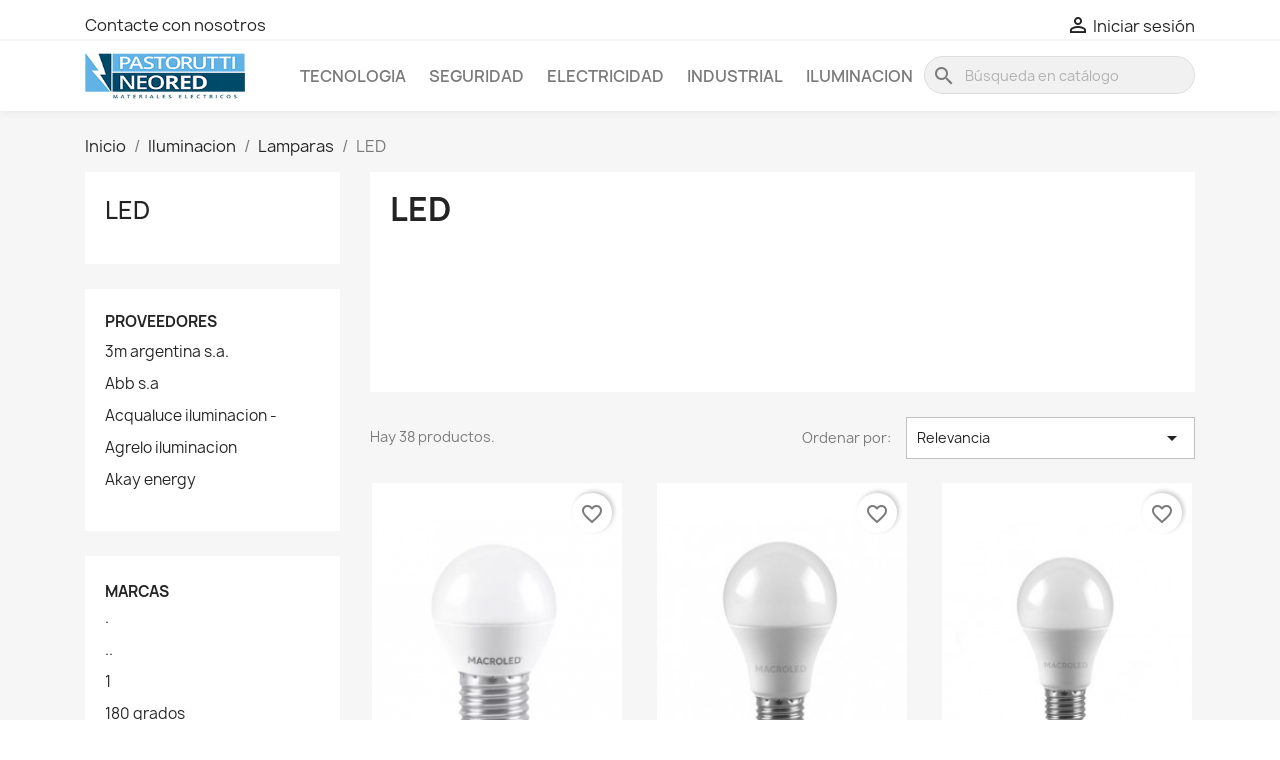

--- FILE ---
content_type: text/html; charset=utf-8
request_url: https://shop.pastorutti.com/105-led
body_size: 19519
content:
<!doctype html>
<html lang="es-ES">

  <head>
    
      
  <meta charset="utf-8">


  <meta http-equiv="x-ua-compatible" content="ie=edge">



  <title>LED</title>
  
    <link rel="preconnect" href="https://fonts.googleapis.com">
<link rel="preconnect" href="https://fonts.gstatic.com" crossorigin>

  
  <meta name="description" content="">
  <meta name="keywords" content="">
        <link rel="canonical" href="https://shop.pastorutti.com/105-led">
    
      
  
  
    <script type="application/ld+json">
  {
    "@context": "https://schema.org",
    "@type": "Organization",
    "name" : "pastorutti",
    "url" : "https://shop.pastorutti.com/"
         ,"logo": {
        "@type": "ImageObject",
        "url":"https://shop.pastorutti.com/img/logo-1768415721.jpg"
      }
      }
</script>

<script type="application/ld+json">
  {
    "@context": "https://schema.org",
    "@type": "WebPage",
    "isPartOf": {
      "@type": "WebSite",
      "url":  "https://shop.pastorutti.com/",
      "name": "pastorutti"
    },
    "name": "LED",
    "url":  "https://shop.pastorutti.com/105-led"
  }
</script>


  <script type="application/ld+json">
    {
      "@context": "https://schema.org",
      "@type": "BreadcrumbList",
      "itemListElement": [
                  {
            "@type": "ListItem",
            "position": 1,
            "name": "Inicio",
            "item": "https://shop.pastorutti.com/"
          },                  {
            "@type": "ListItem",
            "position": 2,
            "name": "Iluminacion",
            "item": "https://shop.pastorutti.com/5-iluminacion"
          },                  {
            "@type": "ListItem",
            "position": 3,
            "name": "Lamparas",
            "item": "https://shop.pastorutti.com/86-lamparas"
          },                  {
            "@type": "ListItem",
            "position": 4,
            "name": "LED",
            "item": "https://shop.pastorutti.com/105-led"
          }              ]
    }
  </script>
  
  
  
  <script type="application/ld+json">
  {
    "@context": "https://schema.org",
    "@type": "ItemList",
    "itemListElement": [
          {
        "@type": "ListItem",
        "position": 1,
        "name": "Lampara MACROLED 6w g45 e27 luz calida",
        "url": "https://shop.pastorutti.com/led/4428-lampara_macroled_6w_g45_e27_luz_calida.html"
      },          {
        "@type": "ListItem",
        "position": 2,
        "name": "LAMPARA  MACROLED 15W LUZ  FRIO",
        "url": "https://shop.pastorutti.com/led/4063-lampara_macroled_15w_luz_frio.html"
      },          {
        "@type": "ListItem",
        "position": 3,
        "name": "LAMPARA  MACROLED 7W LUZ  FRIO",
        "url": "https://shop.pastorutti.com/led/4072-lampara_macroled_7w_luz_frio.html"
      },          {
        "@type": "ListItem",
        "position": 4,
        "name": "LAMPARA  MACROLED 10W LUZ  FRIO",
        "url": "https://shop.pastorutti.com/led/4062-lampara_macroled_10w_luz_frio.html"
      },          {
        "@type": "ListItem",
        "position": 5,
        "name": "LAMPARA  MACROLED 12W LUZ  FRIO",
        "url": "https://shop.pastorutti.com/led/4088-lampara_macroled_12w_luz_frio.html"
      },          {
        "@type": "ListItem",
        "position": 6,
        "name": "LAMPARA MACROLED GALPONERA 48W E27 LUZ FRIA",
        "url": "https://shop.pastorutti.com/led/3747-lampara_macroled_galponera_48w_e27_luz_fria.html"
      },          {
        "@type": "ListItem",
        "position": 7,
        "name": "LAMPARA OSRAM 3W GOTA LUZ CALIDA",
        "url": "https://shop.pastorutti.com/led/3611-lampara_osram_3w_gota_luz_calida.html"
      },          {
        "@type": "ListItem",
        "position": 8,
        "name": "LAMPARA MACROLED 6W LUZ CALIDA",
        "url": "https://shop.pastorutti.com/led/3601-lampara_macroled_6w_luz_calida.html"
      },          {
        "@type": "ListItem",
        "position": 9,
        "name": "LAMPARA MACROLED 4.5W G9 LUZ FRIA",
        "url": "https://shop.pastorutti.com/led/3599-lampara_macroled_45w_g9_luz_fria.html"
      },          {
        "@type": "ListItem",
        "position": 10,
        "name": "LAMPARA MACROLED 6W G9 LUZ FRIA",
        "url": "https://shop.pastorutti.com/led/3598-lampara_macroled_6w_g9_luz_fria.html"
      },          {
        "@type": "ListItem",
        "position": 11,
        "name": "LUMINARIA MACROLED GALPONERA 30W IP65 LUZ FRIA",
        "url": "https://shop.pastorutti.com/led/3493-luminaria_macroled_galponera_30w_ip65_luz_fria.html"
      },          {
        "@type": "ListItem",
        "position": 12,
        "name": "LAMPARA MACROLED PAR38 20W E27 6500L",
        "url": "https://shop.pastorutti.com/led/3492-lampara_macroled_par38_20w_e27_6500l.html"
      }        ]
  }
</script>

  
  
    
                
                            
        <link rel="next" href="https://shop.pastorutti.com/105-led?page=2">  

  
    <meta property="og:title" content="LED" />
    <meta property="og:description" content="" />
    <meta property="og:url" content="https://shop.pastorutti.com/105-led" />
    <meta property="og:site_name" content="pastorutti" />
    <meta property="og:type" content="website" />    



  <meta name="viewport" content="width=device-width, initial-scale=1">



  <link rel="icon" type="image/vnd.microsoft.icon" href="https://shop.pastorutti.com/img/favicon.ico?1768415721">
  <link rel="shortcut icon" type="image/x-icon" href="https://shop.pastorutti.com/img/favicon.ico?1768415721">



    <link rel="stylesheet" href="https://shop.pastorutti.com/themes/classic/assets/css/theme.css" type="text/css" media="all">
  <link rel="stylesheet" href="https://shop.pastorutti.com/modules/blockreassurance/views/dist/front.css" type="text/css" media="all">
  <link rel="stylesheet" href="https://shop.pastorutti.com/modules/ps_socialfollow/views/css/ps_socialfollow.css" type="text/css" media="all">
  <link rel="stylesheet" href="https://shop.pastorutti.com/modules/ps_searchbar/ps_searchbar.css" type="text/css" media="all">
  <link rel="stylesheet" href="https://shop.pastorutti.com/modules/ps_facetedsearch/views/dist/front.css" type="text/css" media="all">
  <link rel="stylesheet" href="https://shop.pastorutti.com/modules/productcomments/views/css/productcomments.css" type="text/css" media="all">
  <link rel="stylesheet" href="https://shop.pastorutti.com/js/jquery/ui/themes/base/minified/jquery-ui.min.css" type="text/css" media="all">
  <link rel="stylesheet" href="https://shop.pastorutti.com/js/jquery/ui/themes/base/minified/jquery.ui.theme.min.css" type="text/css" media="all">
  <link rel="stylesheet" href="https://shop.pastorutti.com/modules/blockwishlist/public/wishlist.css" type="text/css" media="all">
  <link rel="stylesheet" href="https://shop.pastorutti.com/modules/ps_imageslider/css/homeslider.css" type="text/css" media="all">




  

  <script type="text/javascript">
        var blockwishlistController = "https:\/\/shop.pastorutti.com\/module\/blockwishlist\/action";
        var prestashop = {"cart":{"products":[],"totals":{"total":{"type":"total","label":"Total","amount":0,"value":"0,00\u00a0$"},"total_including_tax":{"type":"total","label":"Total (impuestos incl.)","amount":0,"value":"0,00\u00a0$"},"total_excluding_tax":{"type":"total","label":"Total (impuestos excl.)","amount":0,"value":"0,00\u00a0$"}},"subtotals":{"products":{"type":"products","label":"Subtotal","amount":0,"value":"0,00\u00a0$"},"discounts":null,"shipping":{"type":"shipping","label":"Transporte","amount":0,"value":""},"tax":null},"products_count":0,"summary_string":"0 art\u00edculos","vouchers":{"allowed":0,"added":[]},"discounts":[],"minimalPurchase":0,"minimalPurchaseRequired":""},"currency":{"id":1,"name":"Peso argentino","iso_code":"ARS","iso_code_num":"032","sign":"$"},"customer":{"lastname":null,"firstname":null,"email":null,"birthday":null,"newsletter":null,"newsletter_date_add":null,"optin":null,"website":null,"company":null,"siret":null,"ape":null,"is_logged":false,"gender":{"type":null,"name":null},"addresses":[]},"country":{"id_zone":6,"id_currency":0,"call_prefix":54,"iso_code":"AR","active":"1","contains_states":"1","need_identification_number":"0","need_zip_code":"1","zip_code_format":"LNNNNLLL","display_tax_label":"1","name":"Argentina","id":44},"language":{"name":"Espa\u00f1ol (Spanish)","iso_code":"es","locale":"es-ES","language_code":"es","active":"1","is_rtl":"0","date_format_lite":"d\/m\/Y","date_format_full":"d\/m\/Y H:i:s","id":1},"page":{"title":"","canonical":"https:\/\/shop.pastorutti.com\/105-led","meta":{"title":"LED","description":"","keywords":"","robots":"index"},"page_name":"category","body_classes":{"lang-es":true,"lang-rtl":false,"country-AR":true,"currency-ARS":true,"layout-left-column":true,"page-category":true,"tax-display-enabled":true,"page-customer-account":false,"category-id-105":true,"category-LED":true,"category-id-parent-86":true,"category-depth-level-4":true},"admin_notifications":[],"password-policy":{"feedbacks":{"0":"Muy d\u00e9bil","1":"D\u00e9bil","2":"Promedio","3":"Fuerte","4":"Muy fuerte","Straight rows of keys are easy to guess":"Una serie seguida de teclas de la misma fila es f\u00e1cil de adivinar","Short keyboard patterns are easy to guess":"Los patrones de teclado cortos son f\u00e1ciles de adivinar","Use a longer keyboard pattern with more turns":"Usa un patr\u00f3n de teclado m\u00e1s largo y con m\u00e1s giros","Repeats like \"aaa\" are easy to guess":"Las repeticiones como \u00abaaa\u00bb son f\u00e1ciles de adivinar","Repeats like \"abcabcabc\" are only slightly harder to guess than \"abc\"":"Las repeticiones como \"abcabcabc\" son solo un poco m\u00e1s dif\u00edciles de adivinar que \"abc\"","Sequences like abc or 6543 are easy to guess":"Las secuencias como \"abc\" o \"6543\" son f\u00e1ciles de adivinar","Recent years are easy to guess":"Los a\u00f1os recientes son f\u00e1ciles de adivinar","Dates are often easy to guess":"Las fechas suelen ser f\u00e1ciles de adivinar","This is a top-10 common password":"Esta es una de las 10 contrase\u00f1as m\u00e1s comunes","This is a top-100 common password":"Esta es una de las 100 contrase\u00f1as m\u00e1s comunes","This is a very common password":"Esta contrase\u00f1a es muy com\u00fan","This is similar to a commonly used password":"Esta contrase\u00f1a es similar a otras contrase\u00f1as muy usadas","A word by itself is easy to guess":"Una palabra que por s\u00ed misma es f\u00e1cil de adivinar","Names and surnames by themselves are easy to guess":"Los nombres y apellidos completos son f\u00e1ciles de adivinar","Common names and surnames are easy to guess":"Los nombres comunes y los apellidos son f\u00e1ciles de adivinar","Use a few words, avoid common phrases":"Usa varias palabras, evita frases comunes","No need for symbols, digits, or uppercase letters":"No se necesitan s\u00edmbolos, d\u00edgitos o letras may\u00fasculas","Avoid repeated words and characters":"Evita repetir palabras y caracteres","Avoid sequences":"Evita secuencias","Avoid recent years":"Evita a\u00f1os recientes","Avoid years that are associated with you":"Evita a\u00f1os que puedan asociarse contigo","Avoid dates and years that are associated with you":"Evita a\u00f1os y fechas que puedan asociarse contigo","Capitalization doesn't help very much":"Las may\u00fasculas no ayudan mucho","All-uppercase is almost as easy to guess as all-lowercase":"Todo en may\u00fasculas es casi tan f\u00e1cil de adivinar como en min\u00fasculas","Reversed words aren't much harder to guess":"Las palabras invertidas no son mucho m\u00e1s dif\u00edciles de adivinar","Predictable substitutions like '@' instead of 'a' don't help very much":"Las sustituciones predecibles como usar \"@\" en lugar de \"a\" no ayudan mucho","Add another word or two. Uncommon words are better.":"A\u00f1ade una o dos palabras m\u00e1s. Es mejor usar palabras poco habituales."}}},"shop":{"name":"pastorutti","logo":"https:\/\/shop.pastorutti.com\/img\/logo-1768415721.jpg","stores_icon":"https:\/\/shop.pastorutti.com\/img\/logo_stores.png","favicon":"https:\/\/shop.pastorutti.com\/img\/favicon.ico"},"core_js_public_path":"\/themes\/","urls":{"base_url":"https:\/\/shop.pastorutti.com\/","current_url":"https:\/\/shop.pastorutti.com\/105-led","shop_domain_url":"https:\/\/shop.pastorutti.com","img_ps_url":"https:\/\/shop.pastorutti.com\/img\/","img_cat_url":"https:\/\/shop.pastorutti.com\/img\/c\/","img_lang_url":"https:\/\/shop.pastorutti.com\/img\/l\/","img_prod_url":"https:\/\/shop.pastorutti.com\/img\/p\/","img_manu_url":"https:\/\/shop.pastorutti.com\/img\/m\/","img_sup_url":"https:\/\/shop.pastorutti.com\/img\/su\/","img_ship_url":"https:\/\/shop.pastorutti.com\/img\/s\/","img_store_url":"https:\/\/shop.pastorutti.com\/img\/st\/","img_col_url":"https:\/\/shop.pastorutti.com\/img\/co\/","img_url":"https:\/\/shop.pastorutti.com\/themes\/classic\/assets\/img\/","css_url":"https:\/\/shop.pastorutti.com\/themes\/classic\/assets\/css\/","js_url":"https:\/\/shop.pastorutti.com\/themes\/classic\/assets\/js\/","pic_url":"https:\/\/shop.pastorutti.com\/upload\/","theme_assets":"https:\/\/shop.pastorutti.com\/themes\/classic\/assets\/","theme_dir":"https:\/\/shop.pastorutti.com\/themes\/classic\/","pages":{"address":"https:\/\/shop.pastorutti.com\/direccion","addresses":"https:\/\/shop.pastorutti.com\/direcciones","authentication":"https:\/\/shop.pastorutti.com\/iniciar-sesion","manufacturer":"https:\/\/shop.pastorutti.com\/marcas","cart":"https:\/\/shop.pastorutti.com\/carrito","category":"https:\/\/shop.pastorutti.com\/index.php?controller=category","cms":"https:\/\/shop.pastorutti.com\/index.php?controller=cms","contact":"https:\/\/shop.pastorutti.com\/contactenos","discount":"https:\/\/shop.pastorutti.com\/descuento","guest_tracking":"https:\/\/shop.pastorutti.com\/seguimiento-pedido-invitado","history":"https:\/\/shop.pastorutti.com\/historial-compra","identity":"https:\/\/shop.pastorutti.com\/datos-personales","index":"https:\/\/shop.pastorutti.com\/","my_account":"https:\/\/shop.pastorutti.com\/mi-cuenta","order_confirmation":"https:\/\/shop.pastorutti.com\/confirmacion-pedido","order_detail":"https:\/\/shop.pastorutti.com\/index.php?controller=order-detail","order_follow":"https:\/\/shop.pastorutti.com\/seguimiento-pedido","order":"https:\/\/shop.pastorutti.com\/pedido","order_return":"https:\/\/shop.pastorutti.com\/index.php?controller=order-return","order_slip":"https:\/\/shop.pastorutti.com\/facturas-abono","pagenotfound":"https:\/\/shop.pastorutti.com\/pagina-no-encontrada","password":"https:\/\/shop.pastorutti.com\/recuperar-contrase\u00f1a","pdf_invoice":"https:\/\/shop.pastorutti.com\/index.php?controller=pdf-invoice","pdf_order_return":"https:\/\/shop.pastorutti.com\/index.php?controller=pdf-order-return","pdf_order_slip":"https:\/\/shop.pastorutti.com\/index.php?controller=pdf-order-slip","prices_drop":"https:\/\/shop.pastorutti.com\/productos-rebajados","product":"https:\/\/shop.pastorutti.com\/index.php?controller=product","registration":"https:\/\/shop.pastorutti.com\/registro","search":"https:\/\/shop.pastorutti.com\/busqueda","sitemap":"https:\/\/shop.pastorutti.com\/mapa del sitio","stores":"https:\/\/shop.pastorutti.com\/tiendas","supplier":"https:\/\/shop.pastorutti.com\/proveedores","new_products":"https:\/\/shop.pastorutti.com\/novedades","brands":"https:\/\/shop.pastorutti.com\/marcas","register":"https:\/\/shop.pastorutti.com\/registro","order_login":"https:\/\/shop.pastorutti.com\/pedido?login=1"},"alternative_langs":[],"actions":{"logout":"https:\/\/shop.pastorutti.com\/?mylogout="},"no_picture_image":{"bySize":{"small_default":{"url":"https:\/\/shop.pastorutti.com\/img\/p\/es-default-small_default.jpg","width":98,"height":98},"cart_default":{"url":"https:\/\/shop.pastorutti.com\/img\/p\/es-default-cart_default.jpg","width":125,"height":125},"home_default":{"url":"https:\/\/shop.pastorutti.com\/img\/p\/es-default-home_default.jpg","width":250,"height":250},"medium_default":{"url":"https:\/\/shop.pastorutti.com\/img\/p\/es-default-medium_default.jpg","width":452,"height":452},"large_default":{"url":"https:\/\/shop.pastorutti.com\/img\/p\/es-default-large_default.jpg","width":800,"height":800}},"small":{"url":"https:\/\/shop.pastorutti.com\/img\/p\/es-default-small_default.jpg","width":98,"height":98},"medium":{"url":"https:\/\/shop.pastorutti.com\/img\/p\/es-default-home_default.jpg","width":250,"height":250},"large":{"url":"https:\/\/shop.pastorutti.com\/img\/p\/es-default-large_default.jpg","width":800,"height":800},"legend":""}},"configuration":{"display_taxes_label":true,"display_prices_tax_incl":true,"is_catalog":true,"show_prices":false,"opt_in":{"partner":true},"quantity_discount":{"type":"discount","label":"Descuento unitario"},"voucher_enabled":0,"return_enabled":0},"field_required":[],"breadcrumb":{"links":[{"title":"Inicio","url":"https:\/\/shop.pastorutti.com\/"},{"title":"Iluminacion","url":"https:\/\/shop.pastorutti.com\/5-iluminacion"},{"title":"Lamparas","url":"https:\/\/shop.pastorutti.com\/86-lamparas"},{"title":"LED","url":"https:\/\/shop.pastorutti.com\/105-led"}],"count":4},"link":{"protocol_link":"https:\/\/","protocol_content":"https:\/\/"},"time":1768619404,"static_token":"b0066f8c1a2dc1677de6d90f74d7b987","token":"95748aaf1bf8e33adb39d68b2aa8a7d5","debug":false};
        var prestashopFacebookAjaxController = "https:\/\/shop.pastorutti.com\/module\/ps_facebook\/Ajax";
        var productsAlreadyTagged = [];
        var psemailsubscription_subscription = "https:\/\/shop.pastorutti.com\/module\/ps_emailsubscription\/subscription";
        var psr_icon_color = "#F19D76";
        var removeFromWishlistUrl = "https:\/\/shop.pastorutti.com\/module\/blockwishlist\/action?action=deleteProductFromWishlist";
        var wishlistAddProductToCartUrl = "https:\/\/shop.pastorutti.com\/module\/blockwishlist\/action?action=addProductToCart";
        var wishlistUrl = "https:\/\/shop.pastorutti.com\/module\/blockwishlist\/view";
      </script>



  


    
  </head>

  <body id="category" class="lang-es country-ar currency-ars layout-left-column page-category tax-display-enabled category-id-105 category-led category-id-parent-86 category-depth-level-4">

    
      
    

    <main>
      
              

      <header id="header">
        
          
  <div class="header-banner">
    
  </div>



  <nav class="header-nav">
    <div class="container">
      <div class="row">
        <div class="hidden-sm-down">
          <div class="col-md-5 col-xs-12">
            <div id="_desktop_contact_link">
  <div id="contact-link">
          <a href="https://shop.pastorutti.com/contactenos">Contacte con nosotros</a>
      </div>
</div>

          </div>
          <div class="col-md-7 right-nav">
              <div id="_desktop_user_info">
  <div class="user-info">
          <a
        href="https://shop.pastorutti.com/iniciar-sesion?back=https%3A%2F%2Fshop.pastorutti.com%2F105-led"
        title="Acceda a su cuenta de cliente"
        rel="nofollow"
      >
        <i class="material-icons">&#xE7FF;</i>
        <span class="hidden-sm-down">Iniciar sesión</span>
      </a>
      </div>
</div>

          </div>
        </div>
        <div class="hidden-md-up text-sm-center mobile">
          <div class="float-xs-left" id="menu-icon">
            <i class="material-icons d-inline">&#xE5D2;</i>
          </div>
          <div class="float-xs-right" id="_mobile_cart"></div>
          <div class="float-xs-right" id="_mobile_user_info"></div>
          <div class="top-logo" id="_mobile_logo"></div>
          <div class="clearfix"></div>
        </div>
      </div>
    </div>
  </nav>



  <div class="header-top">
    <div class="container">
       <div class="row">
        <div class="col-md-2 hidden-sm-down" id="_desktop_logo">
                                    
  <a href="https://shop.pastorutti.com/">
    <img
      class="logo img-fluid"
      src="https://shop.pastorutti.com/img/logo-1768415721.jpg"
      alt="pastorutti"
      width="229"
      height="80">
  </a>

                              </div>
        <div class="header-top-right col-md-10 col-sm-12 position-static">
          

<div class="menu js-top-menu position-static hidden-sm-down" id="_desktop_top_menu">
    
          <ul class="top-menu" id="top-menu" data-depth="0">
                    <li class="category" id="category-82">
                          <a
                class="dropdown-item"
                href="https://shop.pastorutti.com/82-tecnologia" data-depth="0"
                              >
                                                                      <span class="float-xs-right hidden-md-up">
                    <span data-target="#top_sub_menu_29624" data-toggle="collapse" class="navbar-toggler collapse-icons">
                      <i class="material-icons add">&#xE313;</i>
                      <i class="material-icons remove">&#xE316;</i>
                    </span>
                  </span>
                                Tecnologia
              </a>
                            <div  class="popover sub-menu js-sub-menu collapse" id="top_sub_menu_29624">
                
          <ul class="top-menu"  data-depth="1">
                    <li class="category" id="category-94">
                          <a
                class="dropdown-item dropdown-submenu"
                href="https://shop.pastorutti.com/94-estabilizadores" data-depth="1"
                              >
                                Estabilizadores
              </a>
                          </li>
                    <li class="category" id="category-95">
                          <a
                class="dropdown-item dropdown-submenu"
                href="https://shop.pastorutti.com/95-ups" data-depth="1"
                              >
                                UPS
              </a>
                          </li>
                    <li class="category" id="category-96">
                          <a
                class="dropdown-item dropdown-submenu"
                href="https://shop.pastorutti.com/96-telefonos" data-depth="1"
                              >
                                Telefonos
              </a>
                          </li>
                    <li class="category" id="category-109">
                          <a
                class="dropdown-item dropdown-submenu"
                href="https://shop.pastorutti.com/109-cargadores_bateria" data-depth="1"
                              >
                                Cargadores Bateria
              </a>
                          </li>
                    <li class="category" id="category-110">
                          <a
                class="dropdown-item dropdown-submenu"
                href="https://shop.pastorutti.com/110-baterias" data-depth="1"
                              >
                                Baterias
              </a>
                          </li>
                    <li class="category" id="category-182">
                          <a
                class="dropdown-item dropdown-submenu"
                href="https://shop.pastorutti.com/182-otros" data-depth="1"
                              >
                                Otros
              </a>
                          </li>
                    <li class="category" id="category-248">
                          <a
                class="dropdown-item dropdown-submenu"
                href="https://shop.pastorutti.com/248-portero" data-depth="1"
                              >
                                Portero
              </a>
                          </li>
                    <li class="category" id="category-608">
                          <a
                class="dropdown-item dropdown-submenu"
                href="https://shop.pastorutti.com/608-racks" data-depth="1"
                              >
                                Racks
              </a>
                          </li>
              </ul>
    
              </div>
                          </li>
                    <li class="category" id="category-83">
                          <a
                class="dropdown-item"
                href="https://shop.pastorutti.com/83-seguridad" data-depth="0"
                              >
                                                                      <span class="float-xs-right hidden-md-up">
                    <span data-target="#top_sub_menu_86642" data-toggle="collapse" class="navbar-toggler collapse-icons">
                      <i class="material-icons add">&#xE313;</i>
                      <i class="material-icons remove">&#xE316;</i>
                    </span>
                  </span>
                                Seguridad
              </a>
                            <div  class="popover sub-menu js-sub-menu collapse" id="top_sub_menu_86642">
                
          <ul class="top-menu"  data-depth="1">
                    <li class="category" id="category-97">
                          <a
                class="dropdown-item dropdown-submenu"
                href="https://shop.pastorutti.com/97-cascos" data-depth="1"
                              >
                                Cascos
              </a>
                          </li>
                    <li class="category" id="category-192">
                          <a
                class="dropdown-item dropdown-submenu"
                href="https://shop.pastorutti.com/192-carteles_luminosos" data-depth="1"
                              >
                                Carteles Luminosos
              </a>
                          </li>
                    <li class="category" id="category-122">
                          <a
                class="dropdown-item dropdown-submenu"
                href="https://shop.pastorutti.com/122-detectores_de_gas" data-depth="1"
                              >
                                Detectores de Gas
              </a>
                          </li>
                    <li class="category" id="category-99">
                          <a
                class="dropdown-item dropdown-submenu"
                href="https://shop.pastorutti.com/99-dvr_camaras" data-depth="1"
                              >
                                DVR Camaras
              </a>
                          </li>
                    <li class="category" id="category-125">
                          <a
                class="dropdown-item dropdown-submenu"
                href="https://shop.pastorutti.com/125-luces_de_emergencia" data-depth="1"
                              >
                                Luces de Emergencia
              </a>
                          </li>
                    <li class="category" id="category-123">
                          <a
                class="dropdown-item dropdown-submenu"
                href="https://shop.pastorutti.com/123-protectores" data-depth="1"
                              >
                                Protectores
              </a>
                          </li>
                    <li class="category" id="category-186">
                          <a
                class="dropdown-item dropdown-submenu"
                href="https://shop.pastorutti.com/186-sensores_de_movimiento" data-depth="1"
                              >
                                Sensores de Movimiento
              </a>
                          </li>
                    <li class="category" id="category-124">
                          <a
                class="dropdown-item dropdown-submenu"
                href="https://shop.pastorutti.com/124-termometros" data-depth="1"
                              >
                                Termometros
              </a>
                          </li>
                    <li class="category" id="category-695">
                          <a
                class="dropdown-item dropdown-submenu"
                href="https://shop.pastorutti.com/695-video_vigilancia" data-depth="1"
                              >
                                Video Vigilancia
              </a>
                          </li>
                    <li class="category" id="category-729">
                          <a
                class="dropdown-item dropdown-submenu"
                href="https://shop.pastorutti.com/729-alarma" data-depth="1"
                              >
                                Alarma
              </a>
                          </li>
              </ul>
    
              </div>
                          </li>
                    <li class="category" id="category-4">
                          <a
                class="dropdown-item"
                href="https://shop.pastorutti.com/4-electricidad-" data-depth="0"
                              >
                                                                      <span class="float-xs-right hidden-md-up">
                    <span data-target="#top_sub_menu_97034" data-toggle="collapse" class="navbar-toggler collapse-icons">
                      <i class="material-icons add">&#xE313;</i>
                      <i class="material-icons remove">&#xE316;</i>
                    </span>
                  </span>
                                Electricidad
              </a>
                            <div  class="popover sub-menu js-sub-menu collapse" id="top_sub_menu_97034">
                
          <ul class="top-menu"  data-depth="1">
                    <li class="category" id="category-424">
                          <a
                class="dropdown-item dropdown-submenu"
                href="https://shop.pastorutti.com/424-termicas" data-depth="1"
                              >
                                                                      <span class="float-xs-right hidden-md-up">
                    <span data-target="#top_sub_menu_90607" data-toggle="collapse" class="navbar-toggler collapse-icons">
                      <i class="material-icons add">&#xE313;</i>
                      <i class="material-icons remove">&#xE316;</i>
                    </span>
                  </span>
                                Termicas
              </a>
                            <div  class="collapse" id="top_sub_menu_90607">
                
          <ul class="top-menu"  data-depth="2">
                    <li class="category" id="category-595">
                          <a
                class="dropdown-item"
                href="https://shop.pastorutti.com/595-unipolares" data-depth="2"
                              >
                                Unipolares
              </a>
                          </li>
                    <li class="category" id="category-596">
                          <a
                class="dropdown-item"
                href="https://shop.pastorutti.com/596-bipolares" data-depth="2"
                              >
                                Bipolares
              </a>
                          </li>
                    <li class="category" id="category-597">
                          <a
                class="dropdown-item"
                href="https://shop.pastorutti.com/597-tripolares" data-depth="2"
                              >
                                Tripolares
              </a>
                          </li>
                    <li class="category" id="category-598">
                          <a
                class="dropdown-item"
                href="https://shop.pastorutti.com/598-tetrapolares" data-depth="2"
                              >
                                Tetrapolares
              </a>
                          </li>
              </ul>
    
              </div>
                          </li>
                    <li class="category" id="category-37">
                          <a
                class="dropdown-item dropdown-submenu"
                href="https://shop.pastorutti.com/37-cables" data-depth="1"
                              >
                                                                      <span class="float-xs-right hidden-md-up">
                    <span data-target="#top_sub_menu_17309" data-toggle="collapse" class="navbar-toggler collapse-icons">
                      <i class="material-icons add">&#xE313;</i>
                      <i class="material-icons remove">&#xE316;</i>
                    </span>
                  </span>
                                Cables
              </a>
                            <div  class="collapse" id="top_sub_menu_17309">
                
          <ul class="top-menu"  data-depth="2">
                    <li class="category" id="category-432">
                          <a
                class="dropdown-item"
                href="https://shop.pastorutti.com/432-unipolar" data-depth="2"
                              >
                                Unipolar
              </a>
                          </li>
                    <li class="category" id="category-433">
                          <a
                class="dropdown-item"
                href="https://shop.pastorutti.com/433-subterraneo" data-depth="2"
                              >
                                Subterraneo
              </a>
                          </li>
                    <li class="category" id="category-434">
                          <a
                class="dropdown-item"
                href="https://shop.pastorutti.com/434-taller" data-depth="2"
                              >
                                Taller
              </a>
                          </li>
                    <li class="category" id="category-59">
                          <a
                class="dropdown-item"
                href="https://shop.pastorutti.com/59-paralelo" data-depth="2"
                              >
                                Paralelo
              </a>
                          </li>
                    <li class="category" id="category-60">
                          <a
                class="dropdown-item"
                href="https://shop.pastorutti.com/60-desnudo" data-depth="2"
                              >
                                Desnudo
              </a>
                          </li>
                    <li class="category" id="category-231">
                          <a
                class="dropdown-item"
                href="https://shop.pastorutti.com/231-utp" data-depth="2"
                              >
                                UTP
              </a>
                          </li>
                    <li class="category" id="category-286">
                          <a
                class="dropdown-item"
                href="https://shop.pastorutti.com/286-sumergible" data-depth="2"
                              >
                                Sumergible
              </a>
                          </li>
                    <li class="category" id="category-581">
                          <a
                class="dropdown-item"
                href="https://shop.pastorutti.com/581-telefonicoportero" data-depth="2"
                              >
                                Telefonico/Portero
              </a>
                          </li>
                    <li class="category" id="category-710">
                          <a
                class="dropdown-item"
                href="https://shop.pastorutti.com/710-comando" data-depth="2"
                              >
                                Comando
              </a>
                          </li>
                    <li class="category" id="category-723">
                          <a
                class="dropdown-item"
                href="https://shop.pastorutti.com/723-preensamblado" data-depth="2"
                              >
                                Preensamblado
              </a>
                          </li>
              </ul>
    
              </div>
                          </li>
                    <li class="category" id="category-39">
                          <a
                class="dropdown-item dropdown-submenu"
                href="https://shop.pastorutti.com/39-instalacion" data-depth="1"
                              >
                                                                      <span class="float-xs-right hidden-md-up">
                    <span data-target="#top_sub_menu_73067" data-toggle="collapse" class="navbar-toggler collapse-icons">
                      <i class="material-icons add">&#xE313;</i>
                      <i class="material-icons remove">&#xE316;</i>
                    </span>
                  </span>
                                Instalacion
              </a>
                            <div  class="collapse" id="top_sub_menu_73067">
                
          <ul class="top-menu"  data-depth="2">
                    <li class="category" id="category-589">
                          <a
                class="dropdown-item"
                href="https://shop.pastorutti.com/589-adhesivos" data-depth="2"
                              >
                                Adhesivos
              </a>
                          </li>
                    <li class="category" id="category-401">
                          <a
                class="dropdown-item"
                href="https://shop.pastorutti.com/401-canos" data-depth="2"
                              >
                                Caños
              </a>
                          </li>
                    <li class="category" id="category-395">
                          <a
                class="dropdown-item"
                href="https://shop.pastorutti.com/395-cajasgabinetes" data-depth="2"
                              >
                                Cajas/gabinetes
              </a>
                          </li>
                    <li class="category" id="category-587">
                          <a
                class="dropdown-item"
                href="https://shop.pastorutti.com/587-cintas" data-depth="2"
                              >
                                Cintas
              </a>
                          </li>
                    <li class="category" id="category-593">
                          <a
                class="dropdown-item"
                href="https://shop.pastorutti.com/593-llaves_de_luz" data-depth="2"
                              >
                                Llaves de luz
              </a>
                          </li>
                    <li class="category" id="category-394">
                          <a
                class="dropdown-item"
                href="https://shop.pastorutti.com/394-puesta_a_tierra" data-depth="2"
                              >
                                Puesta a tierra
              </a>
                          </li>
                    <li class="category" id="category-603">
                          <a
                class="dropdown-item"
                href="https://shop.pastorutti.com/603-prolongadoreszapatillas" data-depth="2"
                              >
                                Prolongadores/zapatillas
              </a>
                          </li>
                    <li class="category" id="category-720">
                          <a
                class="dropdown-item"
                href="https://shop.pastorutti.com/720-racks" data-depth="2"
                              >
                                Racks
              </a>
                          </li>
                    <li class="category" id="category-727">
                          <a
                class="dropdown-item"
                href="https://shop.pastorutti.com/727-lubricantes" data-depth="2"
                              >
                                Lubricantes
              </a>
                          </li>
              </ul>
    
              </div>
                          </li>
                    <li class="category" id="category-245">
                          <a
                class="dropdown-item dropdown-submenu"
                href="https://shop.pastorutti.com/245-industrial" data-depth="1"
                              >
                                                                      <span class="float-xs-right hidden-md-up">
                    <span data-target="#top_sub_menu_46855" data-toggle="collapse" class="navbar-toggler collapse-icons">
                      <i class="material-icons add">&#xE313;</i>
                      <i class="material-icons remove">&#xE316;</i>
                    </span>
                  </span>
                                Industrial
              </a>
                            <div  class="collapse" id="top_sub_menu_46855">
                
          <ul class="top-menu"  data-depth="2">
                    <li class="category" id="category-246">
                          <a
                class="dropdown-item"
                href="https://shop.pastorutti.com/246-linea_industrial" data-depth="2"
                              >
                                Linea industrial
              </a>
                          </li>
                    <li class="category" id="category-250">
                          <a
                class="dropdown-item"
                href="https://shop.pastorutti.com/250-accesorios" data-depth="2"
                              >
                                Accesorios
              </a>
                          </li>
                    <li class="category" id="category-289">
                          <a
                class="dropdown-item"
                href="https://shop.pastorutti.com/289-golpes_de_puno" data-depth="2"
                              >
                                Golpes de Puño
              </a>
                          </li>
                    <li class="category" id="category-282">
                          <a
                class="dropdown-item"
                href="https://shop.pastorutti.com/282-bandejas_portacable" data-depth="2"
                              >
                                Bandejas Portacable
              </a>
                          </li>
                    <li class="category" id="category-288">
                          <a
                class="dropdown-item"
                href="https://shop.pastorutti.com/288-acoples" data-depth="2"
                              >
                                Acoples
              </a>
                          </li>
                    <li class="category" id="category-291">
                          <a
                class="dropdown-item"
                href="https://shop.pastorutti.com/291-contactores" data-depth="2"
                              >
                                Contactores
              </a>
                          </li>
                    <li class="category" id="category-294">
                          <a
                class="dropdown-item"
                href="https://shop.pastorutti.com/294-gabinetes" data-depth="2"
                              >
                                Gabinetes
              </a>
                          </li>
              </ul>
    
              </div>
                          </li>
                    <li class="category" id="category-335">
                          <a
                class="dropdown-item dropdown-submenu"
                href="https://shop.pastorutti.com/335-motores" data-depth="1"
                              >
                                                                      <span class="float-xs-right hidden-md-up">
                    <span data-target="#top_sub_menu_38099" data-toggle="collapse" class="navbar-toggler collapse-icons">
                      <i class="material-icons add">&#xE313;</i>
                      <i class="material-icons remove">&#xE316;</i>
                    </span>
                  </span>
                                Motores
              </a>
                            <div  class="collapse" id="top_sub_menu_38099">
                
          <ul class="top-menu"  data-depth="2">
                    <li class="category" id="category-336">
                          <a
                class="dropdown-item"
                href="https://shop.pastorutti.com/336-trifasico" data-depth="2"
                              >
                                Trifasico
              </a>
                          </li>
                    <li class="category" id="category-339">
                          <a
                class="dropdown-item"
                href="https://shop.pastorutti.com/339-bombas" data-depth="2"
                              >
                                Bombas
              </a>
                          </li>
                    <li class="category" id="category-714">
                          <a
                class="dropdown-item"
                href="https://shop.pastorutti.com/714-capacitores" data-depth="2"
                              >
                                Capacitores
              </a>
                          </li>
                    <li class="category" id="category-716">
                          <a
                class="dropdown-item"
                href="https://shop.pastorutti.com/716-fusibles" data-depth="2"
                              >
                                Fusibles
              </a>
                          </li>
                    <li class="category" id="category-724">
                          <a
                class="dropdown-item"
                href="https://shop.pastorutti.com/724-guardamotores" data-depth="2"
                              >
                                Guardamotores
              </a>
                          </li>
              </ul>
    
              </div>
                          </li>
                    <li class="category" id="category-338">
                          <a
                class="dropdown-item dropdown-submenu"
                href="https://shop.pastorutti.com/338-energia_solar" data-depth="1"
                              >
                                                                      <span class="float-xs-right hidden-md-up">
                    <span data-target="#top_sub_menu_32718" data-toggle="collapse" class="navbar-toggler collapse-icons">
                      <i class="material-icons add">&#xE313;</i>
                      <i class="material-icons remove">&#xE316;</i>
                    </span>
                  </span>
                                Energia Solar
              </a>
                            <div  class="collapse" id="top_sub_menu_32718">
                
          <ul class="top-menu"  data-depth="2">
                    <li class="category" id="category-340">
                          <a
                class="dropdown-item"
                href="https://shop.pastorutti.com/340-paneles" data-depth="2"
                              >
                                Paneles
              </a>
                          </li>
                    <li class="category" id="category-607">
                          <a
                class="dropdown-item"
                href="https://shop.pastorutti.com/607-kits" data-depth="2"
                              >
                                Kits
              </a>
                          </li>
                    <li class="category" id="category-606">
                          <a
                class="dropdown-item"
                href="https://shop.pastorutti.com/606-reflectores" data-depth="2"
                              >
                                Reflectores
              </a>
                          </li>
                    <li class="category" id="category-686">
                          <a
                class="dropdown-item"
                href="https://shop.pastorutti.com/686-otros" data-depth="2"
                              >
                                Otros
              </a>
                          </li>
              </ul>
    
              </div>
                          </li>
                    <li class="category" id="category-373">
                          <a
                class="dropdown-item dropdown-submenu"
                href="https://shop.pastorutti.com/373-seguridad" data-depth="1"
                              >
                                                                      <span class="float-xs-right hidden-md-up">
                    <span data-target="#top_sub_menu_8047" data-toggle="collapse" class="navbar-toggler collapse-icons">
                      <i class="material-icons add">&#xE313;</i>
                      <i class="material-icons remove">&#xE316;</i>
                    </span>
                  </span>
                                Seguridad
              </a>
                            <div  class="collapse" id="top_sub_menu_8047">
                
          <ul class="top-menu"  data-depth="2">
                    <li class="category" id="category-382">
                          <a
                class="dropdown-item"
                href="https://shop.pastorutti.com/382-camara" data-depth="2"
                              >
                                Camara
              </a>
                          </li>
                    <li class="category" id="category-719">
                          <a
                class="dropdown-item"
                href="https://shop.pastorutti.com/719-cerraduras" data-depth="2"
                              >
                                Cerraduras
              </a>
                          </li>
                    <li class="category" id="category-378">
                          <a
                class="dropdown-item"
                href="https://shop.pastorutti.com/378-disyuntores" data-depth="2"
                              >
                                Disyuntores
              </a>
                          </li>
                    <li class="category" id="category-380">
                          <a
                class="dropdown-item"
                href="https://shop.pastorutti.com/380-sobretension" data-depth="2"
                              >
                                Sobretension
              </a>
                          </li>
              </ul>
    
              </div>
                          </li>
              </ul>
    
              </div>
                          </li>
                    <li class="category" id="category-245">
                          <a
                class="dropdown-item"
                href="https://shop.pastorutti.com/245-industrial" data-depth="0"
                              >
                                                                      <span class="float-xs-right hidden-md-up">
                    <span data-target="#top_sub_menu_40724" data-toggle="collapse" class="navbar-toggler collapse-icons">
                      <i class="material-icons add">&#xE313;</i>
                      <i class="material-icons remove">&#xE316;</i>
                    </span>
                  </span>
                                Industrial
              </a>
                            <div  class="popover sub-menu js-sub-menu collapse" id="top_sub_menu_40724">
                
          <ul class="top-menu"  data-depth="1">
                    <li class="category" id="category-246">
                          <a
                class="dropdown-item dropdown-submenu"
                href="https://shop.pastorutti.com/246-linea_industrial" data-depth="1"
                              >
                                Linea industrial
              </a>
                          </li>
                    <li class="category" id="category-250">
                          <a
                class="dropdown-item dropdown-submenu"
                href="https://shop.pastorutti.com/250-accesorios" data-depth="1"
                              >
                                Accesorios
              </a>
                          </li>
                    <li class="category" id="category-289">
                          <a
                class="dropdown-item dropdown-submenu"
                href="https://shop.pastorutti.com/289-golpes_de_puno" data-depth="1"
                              >
                                Golpes de Puño
              </a>
                          </li>
                    <li class="category" id="category-282">
                          <a
                class="dropdown-item dropdown-submenu"
                href="https://shop.pastorutti.com/282-bandejas_portacable" data-depth="1"
                              >
                                Bandejas Portacable
              </a>
                          </li>
                    <li class="category" id="category-288">
                          <a
                class="dropdown-item dropdown-submenu"
                href="https://shop.pastorutti.com/288-acoples" data-depth="1"
                              >
                                Acoples
              </a>
                          </li>
                    <li class="category" id="category-291">
                          <a
                class="dropdown-item dropdown-submenu"
                href="https://shop.pastorutti.com/291-contactores" data-depth="1"
                              >
                                Contactores
              </a>
                          </li>
                    <li class="category" id="category-294">
                          <a
                class="dropdown-item dropdown-submenu"
                href="https://shop.pastorutti.com/294-gabinetes" data-depth="1"
                              >
                                Gabinetes
              </a>
                          </li>
              </ul>
    
              </div>
                          </li>
                    <li class="category" id="category-5">
                          <a
                class="dropdown-item"
                href="https://shop.pastorutti.com/5-iluminacion" data-depth="0"
                              >
                                                                      <span class="float-xs-right hidden-md-up">
                    <span data-target="#top_sub_menu_33526" data-toggle="collapse" class="navbar-toggler collapse-icons">
                      <i class="material-icons add">&#xE313;</i>
                      <i class="material-icons remove">&#xE316;</i>
                    </span>
                  </span>
                                Iluminacion
              </a>
                            <div  class="popover sub-menu js-sub-menu collapse" id="top_sub_menu_33526">
                
          <ul class="top-menu"  data-depth="1">
                    <li class="category" id="category-86">
                          <a
                class="dropdown-item dropdown-submenu"
                href="https://shop.pastorutti.com/86-lamparas" data-depth="1"
                              >
                                                                      <span class="float-xs-right hidden-md-up">
                    <span data-target="#top_sub_menu_72573" data-toggle="collapse" class="navbar-toggler collapse-icons">
                      <i class="material-icons add">&#xE313;</i>
                      <i class="material-icons remove">&#xE316;</i>
                    </span>
                  </span>
                                Lamparas
              </a>
                            <div  class="collapse" id="top_sub_menu_72573">
                
          <ul class="top-menu"  data-depth="2">
                    <li class="category current " id="category-105">
                          <a
                class="dropdown-item"
                href="https://shop.pastorutti.com/105-led" data-depth="2"
                              >
                                LED
              </a>
                          </li>
                    <li class="category" id="category-262">
                          <a
                class="dropdown-item"
                href="https://shop.pastorutti.com/262-spots" data-depth="2"
                              >
                                Spots
              </a>
                          </li>
                    <li class="category" id="category-263">
                          <a
                class="dropdown-item"
                href="https://shop.pastorutti.com/263-alta_potencia" data-depth="2"
                              >
                                Alta Potencia
              </a>
                          </li>
                    <li class="category" id="category-371">
                          <a
                class="dropdown-item"
                href="https://shop.pastorutti.com/371-listones" data-depth="2"
                              >
                                Listones
              </a>
                          </li>
                    <li class="category" id="category-685">
                          <a
                class="dropdown-item"
                href="https://shop.pastorutti.com/685-especiales" data-depth="2"
                              >
                                Especiales
              </a>
                          </li>
                    <li class="category" id="category-688">
                          <a
                class="dropdown-item"
                href="https://shop.pastorutti.com/688-wi_fi" data-depth="2"
                              >
                                Wi-fi
              </a>
                          </li>
                    <li class="category" id="category-689">
                          <a
                class="dropdown-item"
                href="https://shop.pastorutti.com/689-vintage" data-depth="2"
                              >
                                Vintage
              </a>
                          </li>
                    <li class="category" id="category-725">
                          <a
                class="dropdown-item"
                href="https://shop.pastorutti.com/725-decorativa" data-depth="2"
                              >
                                Decorativa
              </a>
                          </li>
                    <li class="category" id="category-726">
                          <a
                class="dropdown-item"
                href="https://shop.pastorutti.com/726-dicroica" data-depth="2"
                              >
                                Dicroica
              </a>
                          </li>
              </ul>
    
              </div>
                          </li>
                    <li class="category" id="category-163">
                          <a
                class="dropdown-item dropdown-submenu"
                href="https://shop.pastorutti.com/163-tiras_led" data-depth="1"
                              >
                                                                      <span class="float-xs-right hidden-md-up">
                    <span data-target="#top_sub_menu_49005" data-toggle="collapse" class="navbar-toggler collapse-icons">
                      <i class="material-icons add">&#xE313;</i>
                      <i class="material-icons remove">&#xE316;</i>
                    </span>
                  </span>
                                Tiras Led
              </a>
                            <div  class="collapse" id="top_sub_menu_49005">
                
          <ul class="top-menu"  data-depth="2">
                    <li class="category" id="category-230">
                          <a
                class="dropdown-item"
                href="https://shop.pastorutti.com/230-controles" data-depth="2"
                              >
                                Controles
              </a>
                          </li>
                    <li class="category" id="category-266">
                          <a
                class="dropdown-item"
                href="https://shop.pastorutti.com/266-fuentes" data-depth="2"
                              >
                                Fuentes
              </a>
                          </li>
                    <li class="category" id="category-679">
                          <a
                class="dropdown-item"
                href="https://shop.pastorutti.com/679-interior" data-depth="2"
                              >
                                Interior
              </a>
                          </li>
                    <li class="category" id="category-690">
                          <a
                class="dropdown-item"
                href="https://shop.pastorutti.com/690-exterior" data-depth="2"
                              >
                                Exterior
              </a>
                          </li>
                    <li class="category" id="category-691">
                          <a
                class="dropdown-item"
                href="https://shop.pastorutti.com/691-otros" data-depth="2"
                              >
                                Otros
              </a>
                          </li>
              </ul>
    
              </div>
                          </li>
                    <li class="category" id="category-175">
                          <a
                class="dropdown-item dropdown-submenu"
                href="https://shop.pastorutti.com/175-otros" data-depth="1"
                              >
                                                                      <span class="float-xs-right hidden-md-up">
                    <span data-target="#top_sub_menu_89355" data-toggle="collapse" class="navbar-toggler collapse-icons">
                      <i class="material-icons add">&#xE313;</i>
                      <i class="material-icons remove">&#xE316;</i>
                    </span>
                  </span>
                                Otros
              </a>
                            <div  class="collapse" id="top_sub_menu_89355">
                
          <ul class="top-menu"  data-depth="2">
                    <li class="category" id="category-176">
                          <a
                class="dropdown-item"
                href="https://shop.pastorutti.com/176-alumbrado_publico" data-depth="2"
                              >
                                Alumbrado Publico
              </a>
                          </li>
              </ul>
    
              </div>
                          </li>
                    <li class="category" id="category-257">
                          <a
                class="dropdown-item dropdown-submenu"
                href="https://shop.pastorutti.com/257-decorativa" data-depth="1"
                              >
                                                                      <span class="float-xs-right hidden-md-up">
                    <span data-target="#top_sub_menu_15267" data-toggle="collapse" class="navbar-toggler collapse-icons">
                      <i class="material-icons add">&#xE313;</i>
                      <i class="material-icons remove">&#xE316;</i>
                    </span>
                  </span>
                                Decorativa
              </a>
                            <div  class="collapse" id="top_sub_menu_15267">
                
          <ul class="top-menu"  data-depth="2">
                    <li class="category" id="category-259">
                          <a
                class="dropdown-item"
                href="https://shop.pastorutti.com/259-colgantes" data-depth="2"
                              >
                                Colgantes
              </a>
                          </li>
                    <li class="category" id="category-258">
                          <a
                class="dropdown-item"
                href="https://shop.pastorutti.com/258-lamparas" data-depth="2"
                              >
                                Lamparas
              </a>
                          </li>
                    <li class="category" id="category-268">
                          <a
                class="dropdown-item"
                href="https://shop.pastorutti.com/268-apliques" data-depth="2"
                              >
                                Apliques
              </a>
                          </li>
                    <li class="category" id="category-666">
                          <a
                class="dropdown-item"
                href="https://shop.pastorutti.com/666-aranas" data-depth="2"
                              >
                                Arañas
              </a>
                          </li>
              </ul>
    
              </div>
                          </li>
                    <li class="category" id="category-660">
                          <a
                class="dropdown-item dropdown-submenu"
                href="https://shop.pastorutti.com/660-exterior" data-depth="1"
                              >
                                                                      <span class="float-xs-right hidden-md-up">
                    <span data-target="#top_sub_menu_84529" data-toggle="collapse" class="navbar-toggler collapse-icons">
                      <i class="material-icons add">&#xE313;</i>
                      <i class="material-icons remove">&#xE316;</i>
                    </span>
                  </span>
                                Exterior
              </a>
                            <div  class="collapse" id="top_sub_menu_84529">
                
          <ul class="top-menu"  data-depth="2">
                    <li class="category" id="category-662">
                          <a
                class="dropdown-item"
                href="https://shop.pastorutti.com/662-apliques" data-depth="2"
                              >
                                Apliques
              </a>
                          </li>
                    <li class="category" id="category-663">
                          <a
                class="dropdown-item"
                href="https://shop.pastorutti.com/663-faroles" data-depth="2"
                              >
                                Faroles
              </a>
                          </li>
                    <li class="category" id="category-664">
                          <a
                class="dropdown-item"
                href="https://shop.pastorutti.com/664-piso" data-depth="2"
                              >
                                Piso
              </a>
                          </li>
                    <li class="category" id="category-665">
                          <a
                class="dropdown-item"
                href="https://shop.pastorutti.com/665-banadores" data-depth="2"
                              >
                                Bañadores
              </a>
                          </li>
                    <li class="category" id="category-673">
                          <a
                class="dropdown-item"
                href="https://shop.pastorutti.com/673-tortugas" data-depth="2"
                              >
                                Tortugas
              </a>
                          </li>
              </ul>
    
              </div>
                          </li>
                    <li class="category" id="category-661">
                          <a
                class="dropdown-item dropdown-submenu"
                href="https://shop.pastorutti.com/661-interior" data-depth="1"
                              >
                                                                      <span class="float-xs-right hidden-md-up">
                    <span data-target="#top_sub_menu_89015" data-toggle="collapse" class="navbar-toggler collapse-icons">
                      <i class="material-icons add">&#xE313;</i>
                      <i class="material-icons remove">&#xE316;</i>
                    </span>
                  </span>
                                Interior
              </a>
                            <div  class="collapse" id="top_sub_menu_89015">
                
          <ul class="top-menu"  data-depth="2">
                    <li class="category" id="category-687">
                          <a
                class="dropdown-item"
                href="https://shop.pastorutti.com/687-lampara" data-depth="2"
                              >
                                Lampara
              </a>
                          </li>
                    <li class="category" id="category-694">
                          <a
                class="dropdown-item"
                href="https://shop.pastorutti.com/694-spots" data-depth="2"
                              >
                                Spots
              </a>
                          </li>
              </ul>
    
              </div>
                          </li>
                    <li class="category" id="category-670">
                          <a
                class="dropdown-item dropdown-submenu"
                href="https://shop.pastorutti.com/670-industrial" data-depth="1"
                              >
                                                                      <span class="float-xs-right hidden-md-up">
                    <span data-target="#top_sub_menu_34711" data-toggle="collapse" class="navbar-toggler collapse-icons">
                      <i class="material-icons add">&#xE313;</i>
                      <i class="material-icons remove">&#xE316;</i>
                    </span>
                  </span>
                                Industrial
              </a>
                            <div  class="collapse" id="top_sub_menu_34711">
                
          <ul class="top-menu"  data-depth="2">
                    <li class="category" id="category-678">
                          <a
                class="dropdown-item"
                href="https://shop.pastorutti.com/678-otros" data-depth="2"
                              >
                                Otros
              </a>
                          </li>
                    <li class="category" id="category-672">
                          <a
                class="dropdown-item"
                href="https://shop.pastorutti.com/672-colgantes" data-depth="2"
                              >
                                Colgantes
              </a>
                          </li>
              </ul>
    
              </div>
                          </li>
                    <li class="category" id="category-675">
                          <a
                class="dropdown-item dropdown-submenu"
                href="https://shop.pastorutti.com/675-paneles" data-depth="1"
                              >
                                                                      <span class="float-xs-right hidden-md-up">
                    <span data-target="#top_sub_menu_52288" data-toggle="collapse" class="navbar-toggler collapse-icons">
                      <i class="material-icons add">&#xE313;</i>
                      <i class="material-icons remove">&#xE316;</i>
                    </span>
                  </span>
                                Paneles
              </a>
                            <div  class="collapse" id="top_sub_menu_52288">
                
          <ul class="top-menu"  data-depth="2">
                    <li class="category" id="category-676">
                          <a
                class="dropdown-item"
                href="https://shop.pastorutti.com/676-60x60" data-depth="2"
                              >
                                60x60
              </a>
                          </li>
                    <li class="category" id="category-680">
                          <a
                class="dropdown-item"
                href="https://shop.pastorutti.com/680-embutir" data-depth="2"
                              >
                                Embutir
              </a>
                          </li>
                    <li class="category" id="category-677">
                          <a
                class="dropdown-item"
                href="https://shop.pastorutti.com/677-plafones" data-depth="2"
                              >
                                Plafones
              </a>
                          </li>
              </ul>
    
              </div>
                          </li>
                    <li class="category" id="category-693">
                          <a
                class="dropdown-item dropdown-submenu"
                href="https://shop.pastorutti.com/693-reflectores" data-depth="1"
                              >
                                Reflectores
              </a>
                          </li>
              </ul>
    
              </div>
                          </li>
              </ul>
    
    <div class="clearfix"></div>
</div>
<div id="search_widget" class="search-widgets" data-search-controller-url="//shop.pastorutti.com/busqueda">
  <form method="get" action="//shop.pastorutti.com/busqueda">
    <input type="hidden" name="controller" value="search">
    <i class="material-icons search" aria-hidden="true">search</i>
    <input type="text" name="s" value="" placeholder="Búsqueda en catálogo" aria-label="Buscar">
    <i class="material-icons clear" aria-hidden="true">clear</i>
  </form>
</div>

        </div>
      </div>
      <div id="mobile_top_menu_wrapper" class="row hidden-md-up" style="display:none;">
        <div class="js-top-menu mobile" id="_mobile_top_menu"></div>
        <div class="js-top-menu-bottom">
          <div id="_mobile_currency_selector"></div>
          <div id="_mobile_language_selector"></div>
          <div id="_mobile_contact_link"></div>
        </div>
      </div>
    </div>
  </div>
  

        
      </header>

      <section id="wrapper">
        
          
<aside id="notifications">
  <div class="notifications-container container">
    
    
    
      </div>
</aside>
        

        
        <div class="container">
          
            <nav data-depth="4" class="breadcrumb">
  <ol>
    
              
          <li>
                          <a href="https://shop.pastorutti.com/"><span>Inicio</span></a>
                      </li>
        
              
          <li>
                          <a href="https://shop.pastorutti.com/5-iluminacion"><span>Iluminacion</span></a>
                      </li>
        
              
          <li>
                          <a href="https://shop.pastorutti.com/86-lamparas"><span>Lamparas</span></a>
                      </li>
        
              
          <li>
                          <span>LED</span>
                      </li>
        
          
  </ol>
</nav>
          

          <div class="row">
            
              <div id="left-column" class="col-xs-12 col-md-4 col-lg-3">
                                  

<div class="block-categories">
  <ul class="category-top-menu">
    <li><a class="text-uppercase h6" href="https://shop.pastorutti.com/105-led">LED</a></li>
      </ul>
</div>
<div id="search_filters_wrapper" class="hidden-sm-down">
  <div id="search_filter_controls" class="hidden-md-up">
      <span id="_mobile_search_filters_clear_all"></span>
      <button class="btn btn-secondary ok">
        <i class="material-icons rtl-no-flip">&#xE876;</i>
        OK
      </button>
  </div>
  
</div>
<div id="search_filters_suppliers">
  <section class="facet">
          <p class="h6 text-uppercase facet-label">
        Proveedores
      </p>
    
    <div>
              
<ul>
            <li class="facet-label">
        <a href="https://shop.pastorutti.com/supplier/30-3m-argentina-sa" title="3m argentina s.a.">
          3m argentina s.a.
        </a>
      </li>
                <li class="facet-label">
        <a href="https://shop.pastorutti.com/supplier/45-abb-sa" title="Abb s.a">
          Abb s.a
        </a>
      </li>
                <li class="facet-label">
        <a href="https://shop.pastorutti.com/supplier/46-acqualuce-iluminacion-" title="Acqualuce iluminacion -">
          Acqualuce iluminacion -
        </a>
      </li>
                <li class="facet-label">
        <a href="https://shop.pastorutti.com/supplier/53-agrelo-iluminacion" title="Agrelo iluminacion">
          Agrelo iluminacion
        </a>
      </li>
                <li class="facet-label">
        <a href="https://shop.pastorutti.com/supplier/64-akay-energy" title="Akay energy">
          Akay energy
        </a>
      </li>
                                                                                                                                                                                                                                                                                                                                                                                                                                                                                                                                                                                                                                                                                                                                                </ul>
          </div>
  </section>
</div>
<div id="search_filters_brands">
  <section class="facet">
          <a href="https://shop.pastorutti.com/marcas" class="h6 text-uppercase facet-label" title="marcas">
        Marcas
      </a>
    
    <div>
              
<ul>
            <li class="facet-label">
        <a href="https://shop.pastorutti.com/brand/204-" title=".">
          .
        </a>
      </li>
                <li class="facet-label">
        <a href="https://shop.pastorutti.com/brand/219-" title="..">
          ..
        </a>
      </li>
                <li class="facet-label">
        <a href="https://shop.pastorutti.com/brand/203-1" title="1">
          1
        </a>
      </li>
                <li class="facet-label">
        <a href="https://shop.pastorutti.com/brand/87-180-grados" title="180 grados">
          180 grados
        </a>
      </li>
                <li class="facet-label">
        <a href="https://shop.pastorutti.com/brand/180-180-grados-iluminacion" title="180 grados iluminacion">
          180 grados iluminacion
        </a>
      </li>
                                                                                                                                                                                                                                                                                                                                                                                                                                                                                                                                                                                                                                                                                                                                                                                                                                                                                                                                                                                                                                                                                                                                                                                                                                                      </ul>
          </div>
  </section>
</div>

                              </div>
            

            
  <div id="content-wrapper" class="js-content-wrapper left-column col-xs-12 col-md-8 col-lg-9">
    
    
  <section id="main">

    
    <div id="js-product-list-header">
            <div class="block-category card card-block">
            <h1 class="h1">LED</h1>
            <div class="block-category-inner">
                                            </div>
        </div>
    </div>


    
          
    
    

    <section id="products">
      
        
          <div id="js-product-list-top" class="row products-selection">
  <div class="col-lg-5 hidden-sm-down total-products">
          <p>Hay 38 productos.</p>
      </div>
  <div class="col-lg-7">
    <div class="row sort-by-row">
      
        <span class="col-sm-3 col-md-5 hidden-sm-down sort-by">Ordenar por:</span>
<div class="col-xs-12 col-sm-12 col-md-9 products-sort-order dropdown">
  <button
    class="btn-unstyle select-title"
    rel="nofollow"
    data-toggle="dropdown"
    aria-label="Selector Ordenar por"
    aria-haspopup="true"
    aria-expanded="false">
    Relevancia    <i class="material-icons float-xs-right">&#xE5C5;</i>
  </button>
  <div class="dropdown-menu">
          <a
        rel="nofollow"
        href="https://shop.pastorutti.com/105-led?order=product.sales.desc"
        class="select-list js-search-link"
      >
        Ventas en orden decreciente
      </a>
          <a
        rel="nofollow"
        href="https://shop.pastorutti.com/105-led?order=product.position.asc"
        class="select-list current js-search-link"
      >
        Relevancia
      </a>
          <a
        rel="nofollow"
        href="https://shop.pastorutti.com/105-led?order=product.name.asc"
        class="select-list js-search-link"
      >
        Nombre, A a Z
      </a>
          <a
        rel="nofollow"
        href="https://shop.pastorutti.com/105-led?order=product.name.desc"
        class="select-list js-search-link"
      >
        Nombre, Z a A
      </a>
          <a
        rel="nofollow"
        href="https://shop.pastorutti.com/105-led?order=product.price.asc"
        class="select-list js-search-link"
      >
        Precio: de más bajo a más alto
      </a>
          <a
        rel="nofollow"
        href="https://shop.pastorutti.com/105-led?order=product.price.desc"
        class="select-list js-search-link"
      >
        Precio, de más alto a más bajo
      </a>
          <a
        rel="nofollow"
        href="https://shop.pastorutti.com/105-led?order=product.reference.asc"
        class="select-list js-search-link"
      >
        Reference, A to Z
      </a>
          <a
        rel="nofollow"
        href="https://shop.pastorutti.com/105-led?order=product.reference.desc"
        class="select-list js-search-link"
      >
        Reference, Z to A
      </a>
      </div>
</div>
      
          </div>
  </div>
  <div class="col-sm-12 hidden-md-up text-sm-center showing">
    Mostrando 1-12 de 38 artículo(s)
  </div>
</div>
        

        
          <div class="hidden-sm-down">
            <section id="js-active-search-filters" class="hide">
  
    <p class="h6 hidden-xs-up">Filtros activos</p>
  

  </section>

          </div>
        

        
          <div id="js-product-list">
  
<div class="products row">
            
<div class="js-product product col-xs-12 col-sm-6 col-xl-4">
  <article class="product-miniature js-product-miniature" data-id-product="4428" data-id-product-attribute="0">
    <div class="thumbnail-container">
      <div class="thumbnail-top">
        
                      <a href="https://shop.pastorutti.com/led/4428-lampara_macroled_6w_g45_e27_luz_calida.html" class="thumbnail product-thumbnail">
              <picture>
                                                <img
                  src="https://shop.pastorutti.com/7241-home_default/lampara_macroled_6w_g45_e27_luz_calida.jpg"
                  alt="Lampara MACROLED 6w g45 e27 luz calida"
                  loading="lazy"
                  data-full-size-image-url="https://shop.pastorutti.com/7241-large_default/lampara_macroled_6w_g45_e27_luz_calida.jpg"
                  width="250"
                  height="250"
                />
              </picture>
            </a>
                  

        <div class="highlighted-informations no-variants">
          
            <a class="quick-view js-quick-view" href="#" data-link-action="quickview">
              <i class="material-icons search">&#xE8B6;</i> Vista rápida
            </a>
          

          
                      
        </div>
      </div>

      <div class="product-description">
        
                      <h2 class="h3 product-title"><a href="https://shop.pastorutti.com/led/4428-lampara_macroled_6w_g45_e27_luz_calida.html" content="https://shop.pastorutti.com/led/4428-lampara_macroled_6w_g45_e27_luz_calida.html">Lampara MACROLED 6w g45 e27...</a></h2>
                  

        
          

          <div class="product-add-to-cart">
  <form action="https://shop.pastorutti.com/carrito" method="post">
    <input type="hidden" name="token" value="b0066f8c1a2dc1677de6d90f74d7b987">
    <input type="hidden" name="id_product" value="4428">
    <input type="hidden" name="qty" value="1">
    <button class="btn btn-primary add-to-cart" data-button-action="add-to-cart" type="submit" >
      <i class="material-icons shopping-cart">&#xE547;</i>
      Añadir al carrito
    </button>
  </form>
</div>

        

        
          
<div class="product-list-reviews" data-id="4428" data-url="https://shop.pastorutti.com/module/productcomments/CommentGrade">
  <div class="grade-stars small-stars"></div>
  <div class="comments-nb"></div>
</div>

        
      </div>

      
    <ul class="product-flags js-product-flags">
            </ul>

    </div>
  </article>
</div>

            
<div class="js-product product col-xs-12 col-sm-6 col-xl-4">
  <article class="product-miniature js-product-miniature" data-id-product="4063" data-id-product-attribute="0">
    <div class="thumbnail-container">
      <div class="thumbnail-top">
        
                      <a href="https://shop.pastorutti.com/led/4063-lampara_macroled_15w_luz_frio.html" class="thumbnail product-thumbnail">
              <picture>
                                                <img
                  src="https://shop.pastorutti.com/6637-home_default/lampara_macroled_15w_luz_frio.jpg"
                  alt="LAMPARA  MACROLED 15W LUZ  FRIO"
                  loading="lazy"
                  data-full-size-image-url="https://shop.pastorutti.com/6637-large_default/lampara_macroled_15w_luz_frio.jpg"
                  width="250"
                  height="250"
                />
              </picture>
            </a>
                  

        <div class="highlighted-informations no-variants">
          
            <a class="quick-view js-quick-view" href="#" data-link-action="quickview">
              <i class="material-icons search">&#xE8B6;</i> Vista rápida
            </a>
          

          
                      
        </div>
      </div>

      <div class="product-description">
        
                      <h2 class="h3 product-title"><a href="https://shop.pastorutti.com/led/4063-lampara_macroled_15w_luz_frio.html" content="https://shop.pastorutti.com/led/4063-lampara_macroled_15w_luz_frio.html">LAMPARA  MACROLED 15W LUZ...</a></h2>
                  

        
          

          <div class="product-add-to-cart">
  <form action="https://shop.pastorutti.com/carrito" method="post">
    <input type="hidden" name="token" value="b0066f8c1a2dc1677de6d90f74d7b987">
    <input type="hidden" name="id_product" value="4063">
    <input type="hidden" name="qty" value="1">
    <button class="btn btn-primary add-to-cart" data-button-action="add-to-cart" type="submit" >
      <i class="material-icons shopping-cart">&#xE547;</i>
      Añadir al carrito
    </button>
  </form>
</div>

        

        
          
<div class="product-list-reviews" data-id="4063" data-url="https://shop.pastorutti.com/module/productcomments/CommentGrade">
  <div class="grade-stars small-stars"></div>
  <div class="comments-nb"></div>
</div>

        
      </div>

      
    <ul class="product-flags js-product-flags">
            </ul>

    </div>
  </article>
</div>

            
<div class="js-product product col-xs-12 col-sm-6 col-xl-4">
  <article class="product-miniature js-product-miniature" data-id-product="4072" data-id-product-attribute="0">
    <div class="thumbnail-container">
      <div class="thumbnail-top">
        
                      <a href="https://shop.pastorutti.com/led/4072-lampara_macroled_7w_luz_frio.html" class="thumbnail product-thumbnail">
              <picture>
                                                <img
                  src="https://shop.pastorutti.com/6649-home_default/lampara_macroled_7w_luz_frio.jpg"
                  alt="LAMPARA  MACROLED 7W LUZ  FRIO"
                  loading="lazy"
                  data-full-size-image-url="https://shop.pastorutti.com/6649-large_default/lampara_macroled_7w_luz_frio.jpg"
                  width="250"
                  height="250"
                />
              </picture>
            </a>
                  

        <div class="highlighted-informations no-variants">
          
            <a class="quick-view js-quick-view" href="#" data-link-action="quickview">
              <i class="material-icons search">&#xE8B6;</i> Vista rápida
            </a>
          

          
                      
        </div>
      </div>

      <div class="product-description">
        
                      <h2 class="h3 product-title"><a href="https://shop.pastorutti.com/led/4072-lampara_macroled_7w_luz_frio.html" content="https://shop.pastorutti.com/led/4072-lampara_macroled_7w_luz_frio.html">LAMPARA  MACROLED 7W LUZ  FRIO</a></h2>
                  

        
          

          <div class="product-add-to-cart">
  <form action="https://shop.pastorutti.com/carrito" method="post">
    <input type="hidden" name="token" value="b0066f8c1a2dc1677de6d90f74d7b987">
    <input type="hidden" name="id_product" value="4072">
    <input type="hidden" name="qty" value="1">
    <button class="btn btn-primary add-to-cart" data-button-action="add-to-cart" type="submit" >
      <i class="material-icons shopping-cart">&#xE547;</i>
      Añadir al carrito
    </button>
  </form>
</div>

        

        
          
<div class="product-list-reviews" data-id="4072" data-url="https://shop.pastorutti.com/module/productcomments/CommentGrade">
  <div class="grade-stars small-stars"></div>
  <div class="comments-nb"></div>
</div>

        
      </div>

      
    <ul class="product-flags js-product-flags">
            </ul>

    </div>
  </article>
</div>

            
<div class="js-product product col-xs-12 col-sm-6 col-xl-4">
  <article class="product-miniature js-product-miniature" data-id-product="4062" data-id-product-attribute="0">
    <div class="thumbnail-container">
      <div class="thumbnail-top">
        
                      <a href="https://shop.pastorutti.com/led/4062-lampara_macroled_10w_luz_frio.html" class="thumbnail product-thumbnail">
              <picture>
                                                <img
                  src="https://shop.pastorutti.com/6636-home_default/lampara_macroled_10w_luz_frio.jpg"
                  alt="LAMPARA  MACROLED 10W LUZ  FRIO"
                  loading="lazy"
                  data-full-size-image-url="https://shop.pastorutti.com/6636-large_default/lampara_macroled_10w_luz_frio.jpg"
                  width="250"
                  height="250"
                />
              </picture>
            </a>
                  

        <div class="highlighted-informations no-variants">
          
            <a class="quick-view js-quick-view" href="#" data-link-action="quickview">
              <i class="material-icons search">&#xE8B6;</i> Vista rápida
            </a>
          

          
                      
        </div>
      </div>

      <div class="product-description">
        
                      <h2 class="h3 product-title"><a href="https://shop.pastorutti.com/led/4062-lampara_macroled_10w_luz_frio.html" content="https://shop.pastorutti.com/led/4062-lampara_macroled_10w_luz_frio.html">LAMPARA  MACROLED 10W LUZ...</a></h2>
                  

        
          

          <div class="product-add-to-cart">
  <form action="https://shop.pastorutti.com/carrito" method="post">
    <input type="hidden" name="token" value="b0066f8c1a2dc1677de6d90f74d7b987">
    <input type="hidden" name="id_product" value="4062">
    <input type="hidden" name="qty" value="1">
    <button class="btn btn-primary add-to-cart" data-button-action="add-to-cart" type="submit" >
      <i class="material-icons shopping-cart">&#xE547;</i>
      Añadir al carrito
    </button>
  </form>
</div>

        

        
          
<div class="product-list-reviews" data-id="4062" data-url="https://shop.pastorutti.com/module/productcomments/CommentGrade">
  <div class="grade-stars small-stars"></div>
  <div class="comments-nb"></div>
</div>

        
      </div>

      
    <ul class="product-flags js-product-flags">
            </ul>

    </div>
  </article>
</div>

            
<div class="js-product product col-xs-12 col-sm-6 col-xl-4">
  <article class="product-miniature js-product-miniature" data-id-product="4088" data-id-product-attribute="0">
    <div class="thumbnail-container">
      <div class="thumbnail-top">
        
                      <a href="https://shop.pastorutti.com/led/4088-lampara_macroled_12w_luz_frio.html" class="thumbnail product-thumbnail">
              <picture>
                                                <img
                  src="https://shop.pastorutti.com/6664-home_default/lampara_macroled_12w_luz_frio.jpg"
                  alt="LAMPARA  MACROLED 12W LUZ  FRIO"
                  loading="lazy"
                  data-full-size-image-url="https://shop.pastorutti.com/6664-large_default/lampara_macroled_12w_luz_frio.jpg"
                  width="250"
                  height="250"
                />
              </picture>
            </a>
                  

        <div class="highlighted-informations no-variants">
          
            <a class="quick-view js-quick-view" href="#" data-link-action="quickview">
              <i class="material-icons search">&#xE8B6;</i> Vista rápida
            </a>
          

          
                      
        </div>
      </div>

      <div class="product-description">
        
                      <h2 class="h3 product-title"><a href="https://shop.pastorutti.com/led/4088-lampara_macroled_12w_luz_frio.html" content="https://shop.pastorutti.com/led/4088-lampara_macroled_12w_luz_frio.html">LAMPARA  MACROLED 12W LUZ...</a></h2>
                  

        
          

          <div class="product-add-to-cart">
  <form action="https://shop.pastorutti.com/carrito" method="post">
    <input type="hidden" name="token" value="b0066f8c1a2dc1677de6d90f74d7b987">
    <input type="hidden" name="id_product" value="4088">
    <input type="hidden" name="qty" value="1">
    <button class="btn btn-primary add-to-cart" data-button-action="add-to-cart" type="submit" >
      <i class="material-icons shopping-cart">&#xE547;</i>
      Añadir al carrito
    </button>
  </form>
</div>

        

        
          
<div class="product-list-reviews" data-id="4088" data-url="https://shop.pastorutti.com/module/productcomments/CommentGrade">
  <div class="grade-stars small-stars"></div>
  <div class="comments-nb"></div>
</div>

        
      </div>

      
    <ul class="product-flags js-product-flags">
            </ul>

    </div>
  </article>
</div>

            
<div class="js-product product col-xs-12 col-sm-6 col-xl-4">
  <article class="product-miniature js-product-miniature" data-id-product="3747" data-id-product-attribute="0">
    <div class="thumbnail-container">
      <div class="thumbnail-top">
        
                      <a href="https://shop.pastorutti.com/led/3747-lampara_macroled_galponera_48w_e27_luz_fria.html" class="thumbnail product-thumbnail">
              <picture>
                                                <img
                  src="https://shop.pastorutti.com/6252-home_default/lampara_macroled_galponera_48w_e27_luz_fria.jpg"
                  alt="LAMPARA MACROLED GALPONERA 48W E27 LUZ FRIA"
                  loading="lazy"
                  data-full-size-image-url="https://shop.pastorutti.com/6252-large_default/lampara_macroled_galponera_48w_e27_luz_fria.jpg"
                  width="250"
                  height="250"
                />
              </picture>
            </a>
                  

        <div class="highlighted-informations no-variants">
          
            <a class="quick-view js-quick-view" href="#" data-link-action="quickview">
              <i class="material-icons search">&#xE8B6;</i> Vista rápida
            </a>
          

          
                      
        </div>
      </div>

      <div class="product-description">
        
                      <h2 class="h3 product-title"><a href="https://shop.pastorutti.com/led/3747-lampara_macroled_galponera_48w_e27_luz_fria.html" content="https://shop.pastorutti.com/led/3747-lampara_macroled_galponera_48w_e27_luz_fria.html">LAMPARA MACROLED GALPONERA...</a></h2>
                  

        
          

          <div class="product-add-to-cart">
  <form action="https://shop.pastorutti.com/carrito" method="post">
    <input type="hidden" name="token" value="b0066f8c1a2dc1677de6d90f74d7b987">
    <input type="hidden" name="id_product" value="3747">
    <input type="hidden" name="qty" value="1">
    <button class="btn btn-primary add-to-cart" data-button-action="add-to-cart" type="submit" >
      <i class="material-icons shopping-cart">&#xE547;</i>
      Añadir al carrito
    </button>
  </form>
</div>

        

        
          
<div class="product-list-reviews" data-id="3747" data-url="https://shop.pastorutti.com/module/productcomments/CommentGrade">
  <div class="grade-stars small-stars"></div>
  <div class="comments-nb"></div>
</div>

        
      </div>

      
    <ul class="product-flags js-product-flags">
            </ul>

    </div>
  </article>
</div>

            
<div class="js-product product col-xs-12 col-sm-6 col-xl-4">
  <article class="product-miniature js-product-miniature" data-id-product="3611" data-id-product-attribute="0">
    <div class="thumbnail-container">
      <div class="thumbnail-top">
        
                      <a href="https://shop.pastorutti.com/led/3611-lampara_osram_3w_gota_luz_calida.html" class="thumbnail product-thumbnail">
              <picture>
                                                <img
                  src="https://shop.pastorutti.com/6106-home_default/lampara_osram_3w_gota_luz_calida.jpg"
                  alt="LAMPARA OSRAM 3W GOTA LUZ CALIDA"
                  loading="lazy"
                  data-full-size-image-url="https://shop.pastorutti.com/6106-large_default/lampara_osram_3w_gota_luz_calida.jpg"
                  width="250"
                  height="250"
                />
              </picture>
            </a>
                  

        <div class="highlighted-informations no-variants">
          
            <a class="quick-view js-quick-view" href="#" data-link-action="quickview">
              <i class="material-icons search">&#xE8B6;</i> Vista rápida
            </a>
          

          
                      
        </div>
      </div>

      <div class="product-description">
        
                      <h2 class="h3 product-title"><a href="https://shop.pastorutti.com/led/3611-lampara_osram_3w_gota_luz_calida.html" content="https://shop.pastorutti.com/led/3611-lampara_osram_3w_gota_luz_calida.html">LAMPARA OSRAM 3W GOTA LUZ...</a></h2>
                  

        
          

          <div class="product-add-to-cart">
  <form action="https://shop.pastorutti.com/carrito" method="post">
    <input type="hidden" name="token" value="b0066f8c1a2dc1677de6d90f74d7b987">
    <input type="hidden" name="id_product" value="3611">
    <input type="hidden" name="qty" value="1">
    <button class="btn btn-primary add-to-cart" data-button-action="add-to-cart" type="submit" >
      <i class="material-icons shopping-cart">&#xE547;</i>
      Añadir al carrito
    </button>
  </form>
</div>

        

        
          
<div class="product-list-reviews" data-id="3611" data-url="https://shop.pastorutti.com/module/productcomments/CommentGrade">
  <div class="grade-stars small-stars"></div>
  <div class="comments-nb"></div>
</div>

        
      </div>

      
    <ul class="product-flags js-product-flags">
            </ul>

    </div>
  </article>
</div>

            
<div class="js-product product col-xs-12 col-sm-6 col-xl-4">
  <article class="product-miniature js-product-miniature" data-id-product="3601" data-id-product-attribute="0">
    <div class="thumbnail-container">
      <div class="thumbnail-top">
        
                      <a href="https://shop.pastorutti.com/led/3601-lampara_macroled_6w_luz_calida.html" class="thumbnail product-thumbnail">
              <picture>
                                                <img
                  src="https://shop.pastorutti.com/6095-home_default/lampara_macroled_6w_luz_calida.jpg"
                  alt="LAMPARA MACROLED 6W LUZ CALIDA"
                  loading="lazy"
                  data-full-size-image-url="https://shop.pastorutti.com/6095-large_default/lampara_macroled_6w_luz_calida.jpg"
                  width="250"
                  height="250"
                />
              </picture>
            </a>
                  

        <div class="highlighted-informations no-variants">
          
            <a class="quick-view js-quick-view" href="#" data-link-action="quickview">
              <i class="material-icons search">&#xE8B6;</i> Vista rápida
            </a>
          

          
                      
        </div>
      </div>

      <div class="product-description">
        
                      <h2 class="h3 product-title"><a href="https://shop.pastorutti.com/led/3601-lampara_macroled_6w_luz_calida.html" content="https://shop.pastorutti.com/led/3601-lampara_macroled_6w_luz_calida.html">LAMPARA MACROLED 6W LUZ CALIDA</a></h2>
                  

        
          

          <div class="product-add-to-cart">
  <form action="https://shop.pastorutti.com/carrito" method="post">
    <input type="hidden" name="token" value="b0066f8c1a2dc1677de6d90f74d7b987">
    <input type="hidden" name="id_product" value="3601">
    <input type="hidden" name="qty" value="1">
    <button class="btn btn-primary add-to-cart" data-button-action="add-to-cart" type="submit" >
      <i class="material-icons shopping-cart">&#xE547;</i>
      Añadir al carrito
    </button>
  </form>
</div>

        

        
          
<div class="product-list-reviews" data-id="3601" data-url="https://shop.pastorutti.com/module/productcomments/CommentGrade">
  <div class="grade-stars small-stars"></div>
  <div class="comments-nb"></div>
</div>

        
      </div>

      
    <ul class="product-flags js-product-flags">
            </ul>

    </div>
  </article>
</div>

            
<div class="js-product product col-xs-12 col-sm-6 col-xl-4">
  <article class="product-miniature js-product-miniature" data-id-product="3599" data-id-product-attribute="0">
    <div class="thumbnail-container">
      <div class="thumbnail-top">
        
                      <a href="https://shop.pastorutti.com/led/3599-lampara_macroled_45w_g9_luz_fria.html" class="thumbnail product-thumbnail">
              <picture>
                                                <img
                  src="https://shop.pastorutti.com/6093-home_default/lampara_macroled_45w_g9_luz_fria.jpg"
                  alt="LAMPARA MACROLED 4.5W G9 LUZ FRIA"
                  loading="lazy"
                  data-full-size-image-url="https://shop.pastorutti.com/6093-large_default/lampara_macroled_45w_g9_luz_fria.jpg"
                  width="250"
                  height="250"
                />
              </picture>
            </a>
                  

        <div class="highlighted-informations no-variants">
          
            <a class="quick-view js-quick-view" href="#" data-link-action="quickview">
              <i class="material-icons search">&#xE8B6;</i> Vista rápida
            </a>
          

          
                      
        </div>
      </div>

      <div class="product-description">
        
                      <h2 class="h3 product-title"><a href="https://shop.pastorutti.com/led/3599-lampara_macroled_45w_g9_luz_fria.html" content="https://shop.pastorutti.com/led/3599-lampara_macroled_45w_g9_luz_fria.html">LAMPARA MACROLED 4.5W G9...</a></h2>
                  

        
          

          <div class="product-add-to-cart">
  <form action="https://shop.pastorutti.com/carrito" method="post">
    <input type="hidden" name="token" value="b0066f8c1a2dc1677de6d90f74d7b987">
    <input type="hidden" name="id_product" value="3599">
    <input type="hidden" name="qty" value="1">
    <button class="btn btn-primary add-to-cart" data-button-action="add-to-cart" type="submit" >
      <i class="material-icons shopping-cart">&#xE547;</i>
      Añadir al carrito
    </button>
  </form>
</div>

        

        
          
<div class="product-list-reviews" data-id="3599" data-url="https://shop.pastorutti.com/module/productcomments/CommentGrade">
  <div class="grade-stars small-stars"></div>
  <div class="comments-nb"></div>
</div>

        
      </div>

      
    <ul class="product-flags js-product-flags">
            </ul>

    </div>
  </article>
</div>

            
<div class="js-product product col-xs-12 col-sm-6 col-xl-4">
  <article class="product-miniature js-product-miniature" data-id-product="3598" data-id-product-attribute="0">
    <div class="thumbnail-container">
      <div class="thumbnail-top">
        
                      <a href="https://shop.pastorutti.com/led/3598-lampara_macroled_6w_g9_luz_fria.html" class="thumbnail product-thumbnail">
              <picture>
                                                <img
                  src="https://shop.pastorutti.com/6092-home_default/lampara_macroled_6w_g9_luz_fria.jpg"
                  alt="LAMPARA MACROLED 6W G9 LUZ FRIA"
                  loading="lazy"
                  data-full-size-image-url="https://shop.pastorutti.com/6092-large_default/lampara_macroled_6w_g9_luz_fria.jpg"
                  width="250"
                  height="250"
                />
              </picture>
            </a>
                  

        <div class="highlighted-informations no-variants">
          
            <a class="quick-view js-quick-view" href="#" data-link-action="quickview">
              <i class="material-icons search">&#xE8B6;</i> Vista rápida
            </a>
          

          
                      
        </div>
      </div>

      <div class="product-description">
        
                      <h2 class="h3 product-title"><a href="https://shop.pastorutti.com/led/3598-lampara_macroled_6w_g9_luz_fria.html" content="https://shop.pastorutti.com/led/3598-lampara_macroled_6w_g9_luz_fria.html">LAMPARA MACROLED 6W G9 LUZ...</a></h2>
                  

        
          

          <div class="product-add-to-cart">
  <form action="https://shop.pastorutti.com/carrito" method="post">
    <input type="hidden" name="token" value="b0066f8c1a2dc1677de6d90f74d7b987">
    <input type="hidden" name="id_product" value="3598">
    <input type="hidden" name="qty" value="1">
    <button class="btn btn-primary add-to-cart" data-button-action="add-to-cart" type="submit" >
      <i class="material-icons shopping-cart">&#xE547;</i>
      Añadir al carrito
    </button>
  </form>
</div>

        

        
          
<div class="product-list-reviews" data-id="3598" data-url="https://shop.pastorutti.com/module/productcomments/CommentGrade">
  <div class="grade-stars small-stars"></div>
  <div class="comments-nb"></div>
</div>

        
      </div>

      
    <ul class="product-flags js-product-flags">
            </ul>

    </div>
  </article>
</div>

            
<div class="js-product product col-xs-12 col-sm-6 col-xl-4">
  <article class="product-miniature js-product-miniature" data-id-product="3493" data-id-product-attribute="0">
    <div class="thumbnail-container">
      <div class="thumbnail-top">
        
                      <a href="https://shop.pastorutti.com/led/3493-luminaria_macroled_galponera_30w_ip65_luz_fria.html" class="thumbnail product-thumbnail">
              <picture>
                                                <img
                  src="https://shop.pastorutti.com/5973-home_default/luminaria_macroled_galponera_30w_ip65_luz_fria.jpg"
                  alt="LUMINARIA MACROLED GALPONERA 30W IP65 LUZ FRIA"
                  loading="lazy"
                  data-full-size-image-url="https://shop.pastorutti.com/5973-large_default/luminaria_macroled_galponera_30w_ip65_luz_fria.jpg"
                  width="250"
                  height="250"
                />
              </picture>
            </a>
                  

        <div class="highlighted-informations no-variants">
          
            <a class="quick-view js-quick-view" href="#" data-link-action="quickview">
              <i class="material-icons search">&#xE8B6;</i> Vista rápida
            </a>
          

          
                      
        </div>
      </div>

      <div class="product-description">
        
                      <h2 class="h3 product-title"><a href="https://shop.pastorutti.com/led/3493-luminaria_macroled_galponera_30w_ip65_luz_fria.html" content="https://shop.pastorutti.com/led/3493-luminaria_macroled_galponera_30w_ip65_luz_fria.html">LUMINARIA MACROLED...</a></h2>
                  

        
          

          <div class="product-add-to-cart">
  <form action="https://shop.pastorutti.com/carrito" method="post">
    <input type="hidden" name="token" value="b0066f8c1a2dc1677de6d90f74d7b987">
    <input type="hidden" name="id_product" value="3493">
    <input type="hidden" name="qty" value="1">
    <button class="btn btn-primary add-to-cart" data-button-action="add-to-cart" type="submit" >
      <i class="material-icons shopping-cart">&#xE547;</i>
      Añadir al carrito
    </button>
  </form>
</div>

        

        
          
<div class="product-list-reviews" data-id="3493" data-url="https://shop.pastorutti.com/module/productcomments/CommentGrade">
  <div class="grade-stars small-stars"></div>
  <div class="comments-nb"></div>
</div>

        
      </div>

      
    <ul class="product-flags js-product-flags">
            </ul>

    </div>
  </article>
</div>

            
<div class="js-product product col-xs-12 col-sm-6 col-xl-4">
  <article class="product-miniature js-product-miniature" data-id-product="3492" data-id-product-attribute="0">
    <div class="thumbnail-container">
      <div class="thumbnail-top">
        
                      <a href="https://shop.pastorutti.com/led/3492-lampara_macroled_par38_20w_e27_6500l.html" class="thumbnail product-thumbnail">
              <picture>
                                                <img
                  src="https://shop.pastorutti.com/5953-home_default/lampara_macroled_par38_20w_e27_6500l.jpg"
                  alt="LAMPARA MACROLED PAR38 20W E27 6500L"
                  loading="lazy"
                  data-full-size-image-url="https://shop.pastorutti.com/5953-large_default/lampara_macroled_par38_20w_e27_6500l.jpg"
                  width="250"
                  height="250"
                />
              </picture>
            </a>
                  

        <div class="highlighted-informations no-variants">
          
            <a class="quick-view js-quick-view" href="#" data-link-action="quickview">
              <i class="material-icons search">&#xE8B6;</i> Vista rápida
            </a>
          

          
                      
        </div>
      </div>

      <div class="product-description">
        
                      <h2 class="h3 product-title"><a href="https://shop.pastorutti.com/led/3492-lampara_macroled_par38_20w_e27_6500l.html" content="https://shop.pastorutti.com/led/3492-lampara_macroled_par38_20w_e27_6500l.html">LAMPARA MACROLED PAR38 20W...</a></h2>
                  

        
          

          <div class="product-add-to-cart">
  <form action="https://shop.pastorutti.com/carrito" method="post">
    <input type="hidden" name="token" value="b0066f8c1a2dc1677de6d90f74d7b987">
    <input type="hidden" name="id_product" value="3492">
    <input type="hidden" name="qty" value="1">
    <button class="btn btn-primary add-to-cart" data-button-action="add-to-cart" type="submit" >
      <i class="material-icons shopping-cart">&#xE547;</i>
      Añadir al carrito
    </button>
  </form>
</div>

        

        
          
<div class="product-list-reviews" data-id="3492" data-url="https://shop.pastorutti.com/module/productcomments/CommentGrade">
  <div class="grade-stars small-stars"></div>
  <div class="comments-nb"></div>
</div>

        
      </div>

      
    <ul class="product-flags js-product-flags">
            </ul>

    </div>
  </article>
</div>

    </div>

  
    <nav class="pagination">
  <div class="col-md-4">
    
      Mostrando 1-12 de 38 artículo(s)
    
  </div>

  <div class="col-md-6 offset-md-2 pr-0">
    
             <ul class="page-list clearfix text-sm-center">
          

            <li  class="current" >
                              <a
                  rel="nofollow"
                  href="https://shop.pastorutti.com/105-led"
                  class="disabled js-search-link"
                >
                                      1
                                  </a>
                          </li>
          

            <li >
                              <a
                  rel="nofollow"
                  href="https://shop.pastorutti.com/105-led?page=2"
                  class="js-search-link"
                >
                                      2
                                  </a>
                          </li>
          

            <li >
                              <a
                  rel="nofollow"
                  href="https://shop.pastorutti.com/105-led?page=3"
                  class="js-search-link"
                >
                                      3
                                  </a>
                          </li>
          

            <li >
                              <a
                  rel="nofollow"
                  href="https://shop.pastorutti.com/105-led?page=4"
                  class="js-search-link"
                >
                                      4
                                  </a>
                          </li>
          

            <li >
                              <a
                  rel="next"
                  href="https://shop.pastorutti.com/105-led?page=2"
                  class="next js-search-link"
                >
                                      Siguiente<i class="material-icons">&#xE315;</i>
                                  </a>
                          </li>
                  </ul>
          
  </div>

</nav>
  

  <div class="hidden-md-up text-xs-right up">
    <a href="#header" class="btn btn-secondary">
      Volver arriba
      <i class="material-icons">&#xE316;</i>
    </a>
  </div>
</div>
        

        
          <div id="js-product-list-bottom"></div>
        

          </section>

    
    <div id="js-product-list-footer">
    </div>


    

  </section>

    
  </div>


            
          </div>
        </div>
        
      </section>

      <footer id="footer" class="js-footer">
        
          <div class="container">
  <div class="row">
    
      <div class="block_newsletter col-lg-8 col-md-12 col-sm-12" id="blockEmailSubscription_displayFooterBefore">
  <div class="row">
    <p id="block-newsletter-label" class="col-md-5 col-xs-12">Infórmese de nuestras últimas noticias y ofertas especiales</p>
    <div class="col-md-7 col-xs-12">
      <form action="https://shop.pastorutti.com/105-led#blockEmailSubscription_displayFooterBefore" method="post">
        <div class="row">
          <div class="col-xs-12">
            <input
              class="btn btn-primary float-xs-right hidden-xs-down"
              name="submitNewsletter"
              type="submit"
              value="Suscribirse"
            >
            <input
              class="btn btn-primary float-xs-right hidden-sm-up"
              name="submitNewsletter"
              type="submit"
              value="OK"
            >
            <div class="input-wrapper">
              <input
                name="email"
                type="email"
                value=""
                placeholder="Su dirección de correo electrónico"
                aria-labelledby="block-newsletter-label"
                required
              >
            </div>
            <input type="hidden" name="blockHookName" value="displayFooterBefore" />
            <input type="hidden" name="action" value="0">
            <div class="clearfix"></div>
          </div>
          <div class="col-xs-12">
                              <p>Puede darse de baja en cualquier momento. Para ello, consulte nuestra información de contacto en el aviso legal.</p>
                                          
                              
                        </div>
        </div>
      </form>
    </div>
  </div>
</div>

  <div class="block-social col-lg-4 col-md-12 col-sm-12">
    <ul>
          </ul>
  </div>


    
  </div>
</div>
<div class="footer-container">
  <div class="container">
    <div class="row">
      
        <div class="col-md-6 links">
  <div class="row">
      <div class="col-md-6 wrapper">
      <p class="h3 hidden-sm-down">Productos</p>
      <div class="title clearfix hidden-md-up" data-target="#footer_sub_menu_1" data-toggle="collapse">
        <span class="h3">Productos</span>
        <span class="float-xs-right">
          <span class="navbar-toggler collapse-icons">
            <i class="material-icons add">&#xE313;</i>
            <i class="material-icons remove">&#xE316;</i>
          </span>
        </span>
      </div>
      <ul id="footer_sub_menu_1" class="collapse">
                  <li>
            <a
                id="link-product-page-prices-drop-1"
                class="cms-page-link"
                href="https://shop.pastorutti.com/productos-rebajados"
                title="Nuestros productos especiales"
                            >
              Ofertas
            </a>
          </li>
                  <li>
            <a
                id="link-product-page-new-products-1"
                class="cms-page-link"
                href="https://shop.pastorutti.com/novedades"
                title="Novedades"
                            >
              Novedades
            </a>
          </li>
                  <li>
            <a
                id="link-product-page-best-sales-1"
                class="cms-page-link"
                href="https://shop.pastorutti.com/mas-vendidos"
                title="Los más vendidos"
                            >
              Los más vendidos
            </a>
          </li>
              </ul>
    </div>
      <div class="col-md-6 wrapper">
      <p class="h3 hidden-sm-down">Nuestra empresa</p>
      <div class="title clearfix hidden-md-up" data-target="#footer_sub_menu_2" data-toggle="collapse">
        <span class="h3">Nuestra empresa</span>
        <span class="float-xs-right">
          <span class="navbar-toggler collapse-icons">
            <i class="material-icons add">&#xE313;</i>
            <i class="material-icons remove">&#xE316;</i>
          </span>
        </span>
      </div>
      <ul id="footer_sub_menu_2" class="collapse">
                  <li>
            <a
                id="link-cms-page-1-2"
                class="cms-page-link"
                href="https://shop.pastorutti.com/content/1-entrega"
                title="Nuestros términos y condiciones de envío"
                            >
              Envío
            </a>
          </li>
                  <li>
            <a
                id="link-cms-page-4-2"
                class="cms-page-link"
                href="https://shop.pastorutti.com/content/4-sobre-nosotros"
                title="Averigüe más sobre nosotros"
                            >
              Sobre nosotros
            </a>
          </li>
                  <li>
            <a
                id="link-static-page-contact-2"
                class="cms-page-link"
                href="https://shop.pastorutti.com/contactenos"
                title="Contáctenos"
                            >
              Contacte con nosotros
            </a>
          </li>
                  <li>
            <a
                id="link-static-page-sitemap-2"
                class="cms-page-link"
                href="https://shop.pastorutti.com/mapa del sitio"
                title="¿Perdido? Encuentre lo que está buscando"
                            >
              Mapa del sitio
            </a>
          </li>
                  <li>
            <a
                id="link-static-page-stores-2"
                class="cms-page-link"
                href="https://shop.pastorutti.com/tiendas"
                title=""
                            >
              Tiendas
            </a>
          </li>
              </ul>
    </div>
    </div>
</div>
<div id="block_myaccount_infos" class="col-md-3 links wrapper">
  <p class="h3 myaccount-title hidden-sm-down">
    <a class="text-uppercase" href="https://shop.pastorutti.com/mi-cuenta" rel="nofollow">
      Su cuenta
    </a>
  </p>
  <div class="title clearfix hidden-md-up" data-target="#footer_account_list" data-toggle="collapse">
    <span class="h3">Su cuenta</span>
    <span class="float-xs-right">
      <span class="navbar-toggler collapse-icons">
        <i class="material-icons add">&#xE313;</i>
        <i class="material-icons remove">&#xE316;</i>
      </span>
    </span>
  </div>
  <ul class="account-list collapse" id="footer_account_list">
            <li><a href="https://shop.pastorutti.com/seguimiento-pedido-invitado" title="Seguimiento del pedido" rel="nofollow">Seguimiento del pedido</a></li>
        <li><a href="https://shop.pastorutti.com/mi-cuenta" title="Acceda a su cuenta de cliente" rel="nofollow">Iniciar sesión</a></li>
        <li><a href="https://shop.pastorutti.com/registro" title="Crear una cuenta" rel="nofollow">Crear una cuenta</a></li>
        <li>
  <a href="//shop.pastorutti.com/module/ps_emailalerts/account" title="Mis alertas">
    Mis alertas
  </a>
</li>

       
	</ul>
</div>

<div class="block-contact col-md-3 links wrapper">
  <div class="title clearfix hidden-md-up" data-target="#contact-infos" data-toggle="collapse">
    <span class="h3">Información de la tienda</span>
    <span class="float-xs-right">
      <span class="navbar-toggler collapse-icons">
        <i class="material-icons add">keyboard_arrow_down</i>
        <i class="material-icons remove">keyboard_arrow_up</i>
      </span>
    </span>
  </div>

  <p class="h4 text-uppercase block-contact-title hidden-sm-down">Información de la tienda</p>
  <div id="contact-infos" class="collapse">
    pastorutti<br />Argentina
                  <br>
        Envíenos un mensaje de correo electrónico:
        <script type="text/javascript">document.write(unescape('%3c%61%20%68%72%65%66%3d%22%6d%61%69%6c%74%6f%3a%73%69%73%74%65%6d%61%40%70%61%73%74%6f%72%75%74%74%69%2e%63%6f%6d%22%20%3e%73%69%73%74%65%6d%61%40%70%61%73%74%6f%72%75%74%74%69%2e%63%6f%6d%3c%2f%61%3e'))</script>
      </div>
</div>
  <div
  class="wishlist-add-to"
  data-url="https://shop.pastorutti.com/module/blockwishlist/action?action=getAllWishlist"
>
  <div
    class="wishlist-modal modal fade"
    
      :class="{show: !isHidden}"
    
    tabindex="-1"
    role="dialog"
    aria-modal="true"
  >
    <div class="modal-dialog modal-dialog-centered" role="document">
      <div class="modal-content">
        <div class="modal-header">
          <h5 class="modal-title">
            Mi lista de deseos
          </h5>
          <button
            type="button"
            class="close"
            @click="toggleModal"
            data-dismiss="modal"
            aria-label="Close"
          >
            <span aria-hidden="true">×</span>
          </button>
        </div>

        <div class="modal-body">
          <choose-list
            @hide="toggleModal"
            :product-id="productId"
            :product-attribute-id="productAttributeId"
            :quantity="quantity"
            url="https://shop.pastorutti.com/module/blockwishlist/action?action=getAllWishlist"
            add-url="https://shop.pastorutti.com/module/blockwishlist/action?action=addProductToWishlist"
            empty-text="No se encontró ninguna lista."
          ></choose-list>
        </div>

        <div class="modal-footer">
          <a @click="openNewWishlistModal" class="wishlist-add-to-new text-primary">
            <i class="material-icons">add_circle_outline</i> Crear nueva lista
          </a>
        </div>
      </div>
    </div>
  </div>

  <div
    class="modal-backdrop fade"
    
      :class="{in: !isHidden}"
    
  >
  </div>
</div>


  <div
  class="wishlist-delete"
      data-delete-list-url="https://shop.pastorutti.com/module/blockwishlist/action?action=deleteWishlist"
        data-delete-product-url="https://shop.pastorutti.com/module/blockwishlist/action?action=deleteProductFromWishlist"
    data-title="Quitar producto de la lista de deseos"
  data-title-list="Eliminar lista de deseos"
  data-placeholder='El producto se eliminará de %nameofthewishlist%.'
  data-cancel-text="Cancelar"
  data-delete-text="Eliminar"
  data-delete-text-list="Eliminar"
>
  <div
    class="wishlist-modal modal fade"
    
      :class="{show: !isHidden}"
    
    tabindex="-1"
    role="dialog"
    aria-modal="true"
  >
    <div class="modal-dialog modal-dialog-centered" role="document">
      <div class="modal-content">
        <div class="modal-header">
          <h5 class="modal-title">((modalTitle))</h5>
          <button
            type="button"
            class="close"
            @click="toggleModal"
            data-dismiss="modal"
            aria-label="Close"
          >
            <span aria-hidden="true">×</span>
          </button>
        </div>
        <div class="modal-body" v-if="productId">
          <p class="modal-text">((confirmMessage))</p> 
        </div>
        <div class="modal-footer">
          <button
            type="button"
            class="modal-cancel btn btn-secondary"
            data-dismiss="modal"
            @click="toggleModal"
          >
            ((cancelText))
          </button>

          <button
            type="button"
            class="btn btn-primary"
            @click="deleteWishlist"
          >
            ((modalDeleteText))
          </button>
        </div>
      </div>
    </div>
  </div>

  <div 
    class="modal-backdrop fade"
    
      :class="{in: !isHidden}"
    
  >
  </div>
</div>

  <div
  class="wishlist-create"
  data-url="https://shop.pastorutti.com/module/blockwishlist/action?action=createNewWishlist"
  data-title="Crear lista de deseos"
  data-label="Nombre de la lista de deseos"
  data-placeholder="Añadir nombre"
  data-cancel-text="Cancelar"
  data-create-text="Crear lista de deseos"
  data-length-text="El título de la lista es demasiado corto"
>
  <div
    class="wishlist-modal modal fade"
    
      :class="{show: !isHidden}"
    
    tabindex="-1"
    role="dialog"
    aria-modal="true"
  >
    <div class="modal-dialog modal-dialog-centered" role="document">
      <div class="modal-content">
        <div class="modal-header">
          <h5 class="modal-title">((title))</h5>
          <button
            type="button"
            class="close"
            @click="toggleModal"
            data-dismiss="modal"
            aria-label="Close"
          >
            <span aria-hidden="true">×</span>
          </button>
        </div>
        <div class="modal-body">
          <div class="form-group form-group-lg">
            <label class="form-control-label" for="input2">((label))</label>
            <input
              type="text"
              class="form-control form-control-lg"
              v-model="value"
              id="input2"
              :placeholder="placeholder"
            />
          </div>
        </div>
        <div class="modal-footer">
          <button
            type="button"
            class="modal-cancel btn btn-secondary"
            data-dismiss="modal"
            @click="toggleModal"
          >
            ((cancelText))
          </button>

          <button
            type="button"
            class="btn btn-primary"
            @click="createWishlist"
          >
            ((createText))
          </button>
        </div>
      </div>
    </div>
  </div>

  <div 
    class="modal-backdrop fade"
    
      :class="{in: !isHidden}"
    
  >
  </div>
</div>

  <div
  class="wishlist-login"
  data-login-text="Iniciar sesión"
  data-cancel-text="Cancelar"
>
  <div
    class="wishlist-modal modal fade"
    
      :class="{show: !isHidden}"
    
    tabindex="-1"
    role="dialog"
    aria-modal="true"
  >
    <div class="modal-dialog modal-dialog-centered" role="document">
      <div class="modal-content">
        <div class="modal-header">
          <h5 class="modal-title">Iniciar sesión</h5>
          <button
            type="button"
            class="close"
            @click="toggleModal"
            data-dismiss="modal"
            aria-label="Close"
          >
            <span aria-hidden="true">×</span>
          </button>
        </div>
        <div class="modal-body">
          <p class="modal-text">Debe iniciar sesión para guardar productos en su lista de deseos.</p>
        </div>
        <div class="modal-footer">
          <button
            type="button"
            class="modal-cancel btn btn-secondary"
            data-dismiss="modal"
            @click="toggleModal"
          >
            ((cancelText))
          </button>

          <a
            type="button"
            class="btn btn-primary"
            :href="prestashop.urls.pages.authentication"
          >
            ((loginText))
          </a>
        </div>
      </div>
    </div>
  </div>

  <div
    class="modal-backdrop fade"
    
      :class="{in: !isHidden}"
    
  >
  </div>
</div>

  <div
    class="wishlist-toast"
    data-rename-wishlist-text="Nombre de la lista de deseos modificado!"
    data-added-wishlist-text="¡Producto añadido a la lista de deseos!"
    data-create-wishlist-text="¡Lista de deseos creada!"
    data-delete-wishlist-text="¡Lista de deseos eliminada!"
    data-copy-text="¡Enlace para compartir copiado!"
    data-delete-product-text="¡Producto eliminado!"
  ></div>

      
    </div>
    <div class="row">
      
        
      
    </div>
    <div class="row">
      <div class="col-md-12">
        <p class="text-sm-center">
          
            <a href="https://www.prestashop-project.org/" target="_blank" rel="noopener noreferrer nofollow">
              © 2026 - Software Ecommerce desarrollado por PrestaShop™
            </a>
          
        </p>
      </div>
    </div>
  </div>
</div>
        
      </footer>

    </main>

    
      
<template id="password-feedback">
  <div
    class="password-strength-feedback mt-1"
    style="display: none;"
  >
    <div class="progress-container">
      <div class="progress mb-1">
        <div class="progress-bar" role="progressbar" value="50" aria-valuemin="0" aria-valuemax="100"></div>
      </div>
    </div>
    <script type="text/javascript" class="js-hint-password">
              {"0":"Muy d\u00e9bil","1":"D\u00e9bil","2":"Promedio","3":"Fuerte","4":"Muy fuerte","Straight rows of keys are easy to guess":"Una serie seguida de teclas de la misma fila es f\u00e1cil de adivinar","Short keyboard patterns are easy to guess":"Los patrones de teclado cortos son f\u00e1ciles de adivinar","Use a longer keyboard pattern with more turns":"Usa un patr\u00f3n de teclado m\u00e1s largo y con m\u00e1s giros","Repeats like \"aaa\" are easy to guess":"Las repeticiones como \u00abaaa\u00bb son f\u00e1ciles de adivinar","Repeats like \"abcabcabc\" are only slightly harder to guess than \"abc\"":"Las repeticiones como \"abcabcabc\" son solo un poco m\u00e1s dif\u00edciles de adivinar que \"abc\"","Sequences like abc or 6543 are easy to guess":"Las secuencias como \"abc\" o \"6543\" son f\u00e1ciles de adivinar","Recent years are easy to guess":"Los a\u00f1os recientes son f\u00e1ciles de adivinar","Dates are often easy to guess":"Las fechas suelen ser f\u00e1ciles de adivinar","This is a top-10 common password":"Esta es una de las 10 contrase\u00f1as m\u00e1s comunes","This is a top-100 common password":"Esta es una de las 100 contrase\u00f1as m\u00e1s comunes","This is a very common password":"Esta contrase\u00f1a es muy com\u00fan","This is similar to a commonly used password":"Esta contrase\u00f1a es similar a otras contrase\u00f1as muy usadas","A word by itself is easy to guess":"Una palabra que por s\u00ed misma es f\u00e1cil de adivinar","Names and surnames by themselves are easy to guess":"Los nombres y apellidos completos son f\u00e1ciles de adivinar","Common names and surnames are easy to guess":"Los nombres comunes y los apellidos son f\u00e1ciles de adivinar","Use a few words, avoid common phrases":"Usa varias palabras, evita frases comunes","No need for symbols, digits, or uppercase letters":"No se necesitan s\u00edmbolos, d\u00edgitos o letras may\u00fasculas","Avoid repeated words and characters":"Evita repetir palabras y caracteres","Avoid sequences":"Evita secuencias","Avoid recent years":"Evita a\u00f1os recientes","Avoid years that are associated with you":"Evita a\u00f1os que puedan asociarse contigo","Avoid dates and years that are associated with you":"Evita a\u00f1os y fechas que puedan asociarse contigo","Capitalization doesn't help very much":"Las may\u00fasculas no ayudan mucho","All-uppercase is almost as easy to guess as all-lowercase":"Todo en may\u00fasculas es casi tan f\u00e1cil de adivinar como en min\u00fasculas","Reversed words aren't much harder to guess":"Las palabras invertidas no son mucho m\u00e1s dif\u00edciles de adivinar","Predictable substitutions like '@' instead of 'a' don't help very much":"Las sustituciones predecibles como usar \"@\" en lugar de \"a\" no ayudan mucho","Add another word or two. Uncommon words are better.":"A\u00f1ade una o dos palabras m\u00e1s. Es mejor usar palabras poco habituales."}
          </script>

    <div class="password-strength-text"></div>
    <div class="password-requirements">
      <p class="password-requirements-length" data-translation="Introduce una contraseña de entre %s y %s caracteres">
        <i class="material-icons">check_circle</i>
        <span></span>
      </p>
      <p class="password-requirements-score" data-translation="La puntuación mínima debe ser: %s">
        <i class="material-icons">check_circle</i>
        <span></span>
      </p>
    </div>
  </div>
</template>
        <script type="text/javascript" src="https://shop.pastorutti.com/themes/core.js" ></script>
  <script type="text/javascript" src="https://shop.pastorutti.com/js/jquery/ui/jquery-ui.min.js" ></script>
  <script type="text/javascript" src="https://shop.pastorutti.com/themes/classic/assets/js/theme.js" ></script>
  <script type="text/javascript" src="https://shop.pastorutti.com/modules/blockreassurance/views/dist/front.js" ></script>
  <script type="text/javascript" src="https://shop.pastorutti.com/modules/ps_emailsubscription/views/js/ps_emailsubscription.js" ></script>
  <script type="text/javascript" src="https://shop.pastorutti.com/modules/ps_emailalerts/js/mailalerts.js" ></script>
  <script type="text/javascript" src="https://shop.pastorutti.com/modules/ps_facebook/views/js/front/conversion-api.js" ></script>
  <script type="text/javascript" src="https://shop.pastorutti.com/modules/productcomments/views/js/jquery.rating.plugin.js" ></script>
  <script type="text/javascript" src="https://shop.pastorutti.com/modules/productcomments/views/js/productListingComments.js" ></script>
  <script type="text/javascript" src="https://shop.pastorutti.com/modules/blockwishlist/public/product.bundle.js" ></script>
  <script type="text/javascript" src="https://shop.pastorutti.com/modules/ps_facetedsearch/views/dist/front.js" ></script>
  <script type="text/javascript" src="https://shop.pastorutti.com/modules/ps_searchbar/ps_searchbar.js" ></script>
  <script type="text/javascript" src="https://shop.pastorutti.com/modules/ps_imageslider/js/responsiveslides.min.js" ></script>
  <script type="text/javascript" src="https://shop.pastorutti.com/modules/ps_imageslider/js/homeslider.js" ></script>
  <script type="text/javascript" src="https://shop.pastorutti.com/modules/blockwishlist/public/graphql.js" ></script>
  <script type="text/javascript" src="https://shop.pastorutti.com/modules/blockwishlist/public/vendors.js" ></script>


    

    
      
    
  </body>

</html>